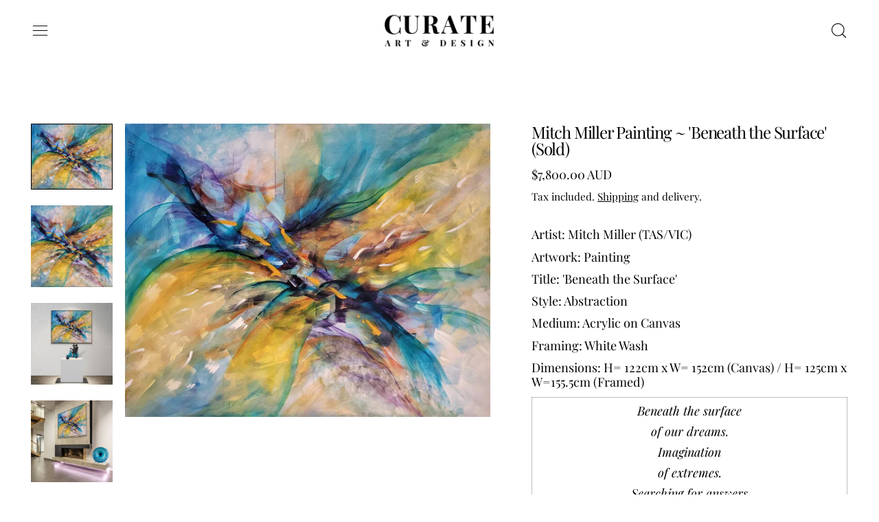

--- FILE ---
content_type: text/html; charset=utf-8
request_url: https://curateartdesign.com.au/products/mitch-miller-painting-beneath-the-surface
body_size: 27515
content:
<!doctype html>
<html class="no-js" lang="en">
  <head>
    <meta charset="utf-8">
    <meta http-equiv="X-UA-Compatible" content="IE=edge">
    <meta name="viewport" content="width=device-width,initial-scale=1">
    <meta name="theme-color" content="">
    <link rel="canonical" href="https://curateartdesign.com.au/products/mitch-miller-painting-beneath-the-surface"><link
        rel="icon"
        type="image/png"
        href="//curateartdesign.com.au/cdn/shop/files/Instagram_Profile_Curate.png?crop=center&height=32&v=1736039341&width=32"
      ><link rel="preconnect" href="https://fonts.shopifycdn.com" crossorigin><title>Australian Abstract Artist Mitch Miller Painting ~ &#39;Beneath the Surface&#39;</title>

    
      <meta name="description" content="Artist: Mitch Miller (TAS/VIC) Artwork: Painting Title: &#39;Beneath the Surface&#39; Style: Abstraction Medium: Acrylic on Canvas Framing: White Wash Dimensions: H= 122cm x W= 152cm (Canvas) / H= 125cm x W=155.5cm (Framed) Beneath the surface of our dreams. Imagination of extremes. Searching for answers in the night. Beneath ">
    

    <script>window.performance && window.performance.mark && window.performance.mark('shopify.content_for_header.start');</script><meta id="shopify-digital-wallet" name="shopify-digital-wallet" content="/55348199593/digital_wallets/dialog">
<link rel="alternate" type="application/json+oembed" href="https://curateartdesign.com.au/products/mitch-miller-painting-beneath-the-surface.oembed">
<script async="async" src="/checkouts/internal/preloads.js?locale=en-AU"></script>
<script id="shopify-features" type="application/json">{"accessToken":"39759f3ff718d11bee10ba86568c053a","betas":["rich-media-storefront-analytics"],"domain":"curateartdesign.com.au","predictiveSearch":true,"shopId":55348199593,"locale":"en"}</script>
<script>var Shopify = Shopify || {};
Shopify.shop = "curate-art-design.myshopify.com";
Shopify.locale = "en";
Shopify.currency = {"active":"AUD","rate":"1.0"};
Shopify.country = "AU";
Shopify.theme = {"name":"Cascade Version 5.0.1 Jan 2026","id":148983152809,"schema_name":"Cascade","schema_version":"5.0.1","theme_store_id":859,"role":"main"};
Shopify.theme.handle = "null";
Shopify.theme.style = {"id":null,"handle":null};
Shopify.cdnHost = "curateartdesign.com.au/cdn";
Shopify.routes = Shopify.routes || {};
Shopify.routes.root = "/";</script>
<script type="module">!function(o){(o.Shopify=o.Shopify||{}).modules=!0}(window);</script>
<script>!function(o){function n(){var o=[];function n(){o.push(Array.prototype.slice.apply(arguments))}return n.q=o,n}var t=o.Shopify=o.Shopify||{};t.loadFeatures=n(),t.autoloadFeatures=n()}(window);</script>
<script id="shop-js-analytics" type="application/json">{"pageType":"product"}</script>
<script defer="defer" async type="module" src="//curateartdesign.com.au/cdn/shopifycloud/shop-js/modules/v2/client.init-shop-cart-sync_BdyHc3Nr.en.esm.js"></script>
<script defer="defer" async type="module" src="//curateartdesign.com.au/cdn/shopifycloud/shop-js/modules/v2/chunk.common_Daul8nwZ.esm.js"></script>
<script type="module">
  await import("//curateartdesign.com.au/cdn/shopifycloud/shop-js/modules/v2/client.init-shop-cart-sync_BdyHc3Nr.en.esm.js");
await import("//curateartdesign.com.au/cdn/shopifycloud/shop-js/modules/v2/chunk.common_Daul8nwZ.esm.js");

  window.Shopify.SignInWithShop?.initShopCartSync?.({"fedCMEnabled":true,"windoidEnabled":true});

</script>
<script id="__st">var __st={"a":55348199593,"offset":39600,"reqid":"bc5f9543-4c20-4e53-898a-ec636c1c564e-1769031266","pageurl":"curateartdesign.com.au\/products\/mitch-miller-painting-beneath-the-surface","u":"267ced3df85d","p":"product","rtyp":"product","rid":7487857852585};</script>
<script>window.ShopifyPaypalV4VisibilityTracking = true;</script>
<script id="captcha-bootstrap">!function(){'use strict';const t='contact',e='account',n='new_comment',o=[[t,t],['blogs',n],['comments',n],[t,'customer']],c=[[e,'customer_login'],[e,'guest_login'],[e,'recover_customer_password'],[e,'create_customer']],r=t=>t.map((([t,e])=>`form[action*='/${t}']:not([data-nocaptcha='true']) input[name='form_type'][value='${e}']`)).join(','),a=t=>()=>t?[...document.querySelectorAll(t)].map((t=>t.form)):[];function s(){const t=[...o],e=r(t);return a(e)}const i='password',u='form_key',d=['recaptcha-v3-token','g-recaptcha-response','h-captcha-response',i],f=()=>{try{return window.sessionStorage}catch{return}},m='__shopify_v',_=t=>t.elements[u];function p(t,e,n=!1){try{const o=window.sessionStorage,c=JSON.parse(o.getItem(e)),{data:r}=function(t){const{data:e,action:n}=t;return t[m]||n?{data:e,action:n}:{data:t,action:n}}(c);for(const[e,n]of Object.entries(r))t.elements[e]&&(t.elements[e].value=n);n&&o.removeItem(e)}catch(o){console.error('form repopulation failed',{error:o})}}const l='form_type',E='cptcha';function T(t){t.dataset[E]=!0}const w=window,h=w.document,L='Shopify',v='ce_forms',y='captcha';let A=!1;((t,e)=>{const n=(g='f06e6c50-85a8-45c8-87d0-21a2b65856fe',I='https://cdn.shopify.com/shopifycloud/storefront-forms-hcaptcha/ce_storefront_forms_captcha_hcaptcha.v1.5.2.iife.js',D={infoText:'Protected by hCaptcha',privacyText:'Privacy',termsText:'Terms'},(t,e,n)=>{const o=w[L][v],c=o.bindForm;if(c)return c(t,g,e,D).then(n);var r;o.q.push([[t,g,e,D],n]),r=I,A||(h.body.append(Object.assign(h.createElement('script'),{id:'captcha-provider',async:!0,src:r})),A=!0)});var g,I,D;w[L]=w[L]||{},w[L][v]=w[L][v]||{},w[L][v].q=[],w[L][y]=w[L][y]||{},w[L][y].protect=function(t,e){n(t,void 0,e),T(t)},Object.freeze(w[L][y]),function(t,e,n,w,h,L){const[v,y,A,g]=function(t,e,n){const i=e?o:[],u=t?c:[],d=[...i,...u],f=r(d),m=r(i),_=r(d.filter((([t,e])=>n.includes(e))));return[a(f),a(m),a(_),s()]}(w,h,L),I=t=>{const e=t.target;return e instanceof HTMLFormElement?e:e&&e.form},D=t=>v().includes(t);t.addEventListener('submit',(t=>{const e=I(t);if(!e)return;const n=D(e)&&!e.dataset.hcaptchaBound&&!e.dataset.recaptchaBound,o=_(e),c=g().includes(e)&&(!o||!o.value);(n||c)&&t.preventDefault(),c&&!n&&(function(t){try{if(!f())return;!function(t){const e=f();if(!e)return;const n=_(t);if(!n)return;const o=n.value;o&&e.removeItem(o)}(t);const e=Array.from(Array(32),(()=>Math.random().toString(36)[2])).join('');!function(t,e){_(t)||t.append(Object.assign(document.createElement('input'),{type:'hidden',name:u})),t.elements[u].value=e}(t,e),function(t,e){const n=f();if(!n)return;const o=[...t.querySelectorAll(`input[type='${i}']`)].map((({name:t})=>t)),c=[...d,...o],r={};for(const[a,s]of new FormData(t).entries())c.includes(a)||(r[a]=s);n.setItem(e,JSON.stringify({[m]:1,action:t.action,data:r}))}(t,e)}catch(e){console.error('failed to persist form',e)}}(e),e.submit())}));const S=(t,e)=>{t&&!t.dataset[E]&&(n(t,e.some((e=>e===t))),T(t))};for(const o of['focusin','change'])t.addEventListener(o,(t=>{const e=I(t);D(e)&&S(e,y())}));const B=e.get('form_key'),M=e.get(l),P=B&&M;t.addEventListener('DOMContentLoaded',(()=>{const t=y();if(P)for(const e of t)e.elements[l].value===M&&p(e,B);[...new Set([...A(),...v().filter((t=>'true'===t.dataset.shopifyCaptcha))])].forEach((e=>S(e,t)))}))}(h,new URLSearchParams(w.location.search),n,t,e,['guest_login'])})(!0,!0)}();</script>
<script integrity="sha256-4kQ18oKyAcykRKYeNunJcIwy7WH5gtpwJnB7kiuLZ1E=" data-source-attribution="shopify.loadfeatures" defer="defer" src="//curateartdesign.com.au/cdn/shopifycloud/storefront/assets/storefront/load_feature-a0a9edcb.js" crossorigin="anonymous"></script>
<script data-source-attribution="shopify.dynamic_checkout.dynamic.init">var Shopify=Shopify||{};Shopify.PaymentButton=Shopify.PaymentButton||{isStorefrontPortableWallets:!0,init:function(){window.Shopify.PaymentButton.init=function(){};var t=document.createElement("script");t.src="https://curateartdesign.com.au/cdn/shopifycloud/portable-wallets/latest/portable-wallets.en.js",t.type="module",document.head.appendChild(t)}};
</script>
<script data-source-attribution="shopify.dynamic_checkout.buyer_consent">
  function portableWalletsHideBuyerConsent(e){var t=document.getElementById("shopify-buyer-consent"),n=document.getElementById("shopify-subscription-policy-button");t&&n&&(t.classList.add("hidden"),t.setAttribute("aria-hidden","true"),n.removeEventListener("click",e))}function portableWalletsShowBuyerConsent(e){var t=document.getElementById("shopify-buyer-consent"),n=document.getElementById("shopify-subscription-policy-button");t&&n&&(t.classList.remove("hidden"),t.removeAttribute("aria-hidden"),n.addEventListener("click",e))}window.Shopify?.PaymentButton&&(window.Shopify.PaymentButton.hideBuyerConsent=portableWalletsHideBuyerConsent,window.Shopify.PaymentButton.showBuyerConsent=portableWalletsShowBuyerConsent);
</script>
<script data-source-attribution="shopify.dynamic_checkout.cart.bootstrap">document.addEventListener("DOMContentLoaded",(function(){function t(){return document.querySelector("shopify-accelerated-checkout-cart, shopify-accelerated-checkout")}if(t())Shopify.PaymentButton.init();else{new MutationObserver((function(e,n){t()&&(Shopify.PaymentButton.init(),n.disconnect())})).observe(document.body,{childList:!0,subtree:!0})}}));
</script>

<script>window.performance && window.performance.mark && window.performance.mark('shopify.content_for_header.end');</script>

    

<meta property="og:site_name" content="Curate Art &amp; Design">
<meta property="og:url" content="https://curateartdesign.com.au/products/mitch-miller-painting-beneath-the-surface">
<meta property="og:title" content="Australian Abstract Artist Mitch Miller Painting ~ &#39;Beneath the Surface&#39;">
<meta property="og:type" content="product">
<meta property="og:description" content="Artist: Mitch Miller (TAS/VIC) Artwork: Painting Title: &#39;Beneath the Surface&#39; Style: Abstraction Medium: Acrylic on Canvas Framing: White Wash Dimensions: H= 122cm x W= 152cm (Canvas) / H= 125cm x W=155.5cm (Framed) Beneath the surface of our dreams. Imagination of extremes. Searching for answers in the night. Beneath "><meta property="og:image" content="http://curateartdesign.com.au/cdn/shop/products/Australian-Abstract-Artist-Mitch-Miller-Painting-Title-_Beneath-the-Surface_-at-Curate-Art-and-Design-Gallery-Sorrento-Melbourne.jpg?v=1705207124">
  <meta
    property="og:image:secure_url"
    content="https://curateartdesign.com.au/cdn/shop/products/Australian-Abstract-Artist-Mitch-Miller-Painting-Title-_Beneath-the-Surface_-at-Curate-Art-and-Design-Gallery-Sorrento-Melbourne.jpg?v=1705207124"
  >
  <meta property="og:image:width" content="1520">
  <meta property="og:image:height" content="1220"><meta
    property="og:price:amount"
    content="7,800.00"
  >
  <meta property="og:price:currency" content="AUD"><meta name="twitter:card" content="summary_large_image">
<meta name="twitter:title" content="Australian Abstract Artist Mitch Miller Painting ~ &#39;Beneath the Surface&#39;">
<meta name="twitter:description" content="Artist: Mitch Miller (TAS/VIC) Artwork: Painting Title: &#39;Beneath the Surface&#39; Style: Abstraction Medium: Acrylic on Canvas Framing: White Wash Dimensions: H= 122cm x W= 152cm (Canvas) / H= 125cm x W=155.5cm (Framed) Beneath the surface of our dreams. Imagination of extremes. Searching for answers in the night. Beneath ">
<script>
  window.THEMENAME = 'CASCADE';
  window.THEMEVERSION = '3.0.0';

  document.documentElement.className = document.documentElement.className.replace('no-js', 'js');

  function debounce(fn, wait) {
    let t;
    return (...args) => {
      clearTimeout(t);
      t = setTimeout(() => fn.apply(this, args), wait);
    };
  }

  window.theme = {
    strings: {
      loading: "Loading",
      itemCountOne: "{{ count }} item",
      itemCountOther: "{{ count }} items",
      addToCart: "Add to Cart",
      soldOut: " ",
      unavailable: "Unavailable",
      regularPrice: "Regular price",
      salePrice: "Sale price",
      sale: "On Sale",
      unitPrice: "Unit price",
      unitPriceSeparator: "per",
      cartEmpty: "Your cart is currently empty.",
      cartCookies: "Enable cookies to use the shopping cart",
      update: "Update Cart",
      quantity: "Quantity",
      discountedTotal: "Discounted total",
      regularTotal: "Regular total",
      priceColumn: "See Price column for discount details.",
      addedToCart: "Added to Cart!",
      cartError: "There was an error while updating your cart. Please try again.",
      cartAddError: "All {{ title }} are in your cart."
    },
    routes: {
      root_url: "\/",
      predictive_search_url: "\/search\/suggest",
      cart_url: "\/cart",
      cart_add_url: "\/cart\/add",
      cart_change_url: "\/cart\/change",
      cart_update_url: "\/cart\/update",
      cart_clear_url: "\/cart\/clear",
    },
    moneyFormat: "${{amount}}",
    moneyWithCurrencyFormat: "${{amount}} AUD",
    get defaultMoneyFormat() {
      
        return this.moneyWithCurrencyFormat;
      
    },
    cartItemCount: 0,
    settings: {
      cart_type: "drawer",
      open_drawer_on_add_to_cart: true,
      cascade_enable_parallax: true,
      cascade_fade_in_items: true,
      cascade_parallax_intensity: 72
    },
    info: {
      name: 'Cascade',
    }
  };
</script>


    <script src="//curateartdesign.com.au/cdn/shop/t/17/assets/utils.js?v=150214040061969533271767932867" defer></script>
    <script
      src="//curateartdesign.com.au/cdn/shop/t/17/assets/polyfills-inert.bundle.min.js?v=9775187524458939151767932861"
      type="module"
    ></script>
    <script
      src="//curateartdesign.com.au/cdn/shop/t/17/assets/global.bundle.min.js?v=10675201682439663871767932856"
      type="module"
    ></script>
    
    <script
      src="//curateartdesign.com.au/cdn/shop/t/17/assets/quantity-stepper.js?v=100736204299696274221767932862"
      type="module"
    ></script>
    
      <script src="//curateartdesign.com.au/cdn/shop/t/17/assets/cart-items.js?v=59488906489828225221767932851" type="module"></script>
      <script src="//curateartdesign.com.au/cdn/shop/t/17/assets/cart-footer.js?v=51520350266175750141767932851" type="module"></script>
      
        <script src="//curateartdesign.com.au/cdn/shop/t/17/assets/cart-note.js?v=175945663109345311611767932852" type="module"></script>
      
    
    

    <script src="//curateartdesign.com.au/cdn/shop/t/17/assets/nav-store.js?v=145849530953554045141767932859" type="module"></script>

    <link href="//curateartdesign.com.au/cdn/shop/t/17/assets/base.bundle.css?v=89062142167267873651767932851" rel="stylesheet" type="text/css" media="all" />
    <link href="//curateartdesign.com.au/cdn/shop/t/17/assets/global.css?v=11387893607344584861767932856" rel="stylesheet" type="text/css" media="all" />
    <link href="//curateartdesign.com.au/cdn/shop/t/17/assets/modules-rte.bundle.css?v=8921278464125265911767932858" rel="stylesheet" type="text/css" media="all" />
    

    

    <style>
  :root {
    font-size: 112.5%;

    --base-font-size-from-settings: 18;

    --space-1: 0.625rem; /* .py-3 */
    --space-2: 1.25rem; /* .py-5 */
    --space-3: 2.5rem; /* .py-10 */
    --space-4: 5rem; /* .py-20 */
    --space-5: 7rem; /* .py-28 */

    --font-size-ratio-xs: 0.8408965;
    --font-size-ratio-sm: 0.8908985;
    --font-size-ratio-base: 1;
    --font-size-ratio-md: 1.189207;
    --font-size-ratio-lg: 1.33484;
    --font-size-ratio-xl: 1.498307;
    --font-size-ratio-2xl: 1.781797;
    --font-size-ratio-3xl: 2.244924;
    --font-size-ratio-4xl: 2.519842;
    --font-size-ratio-5xl: 2.828428;
    --font-size-ratio-6xl: 3.563594;
    --font-size-ratio-7xl: 4;
    --font-size-ratio-8xl: 5.993228;
    --font-size-ratio-9xl: 7.550996;

    --font-size-xs: calc(var(--font-size-ratio-xs) * 1rem);
    --font-size-sm: calc(var(--font-size-ratio-sm) * 1rem);
    --font-size-base: calc(var(--font-size-ratio-base) * 1rem);
    --font-size-md: calc(var(--font-size-ratio-md) * 1rem);
    --font-size-lg: calc(var(--font-size-ratio-lg) * 1rem);
    --font-size-xl: calc(var(--font-size-ratio-xl) * 1rem);
    --font-size-2xl: calc(var(--font-size-ratio-2xl) * 1rem);
    --font-size-3xl: calc(var(--font-size-ratio-3xl) * 1rem);
    --font-size-4xl: calc(var(--font-size-ratio-4xl) * 1rem);
    --font-size-5xl: calc(var(--font-size-ratio-5xl) * 1rem);
    --font-size-6xl: calc(var(--font-size-ratio-6xl) * 1rem);
    --font-size-7xl: calc(var(--font-size-ratio-7xl) * 1rem);
    --font-size-8xl: calc(var(--font-size-ratio-8xl) * 1rem);
    --font-size-9xl: calc(var(--font-size-ratio-9xl) * 1rem);

    --type-scale-n-2: var(--font-size-xs);
    --type-scale-n-1: var(--font-size-sm);
    --type-scale-n0: var(--font-size-base);
    --type-scale-n1: var(--font-size-lg);
    --type-scale-n2: var(--font-size-xl);
    --type-scale-n3: var(--font-size-2xl);
    --type-scale-n4: var(--font-size-3xl);
    --type-scale-n5: var(--font-size-4xl);
    --type-scale-n6: var(--font-size-5xl);
    --type-scale-n7: var(--font-size-6xl);
    --type-scale-n8: var(--font-size-7xl);
    --type-scale-n9: var(--font-size-8xl);
    --type-scale-n10: var(--font-size-9xl);

    --base-line-height: 1.2;
    --body-text-uppercase: unset;
    --text-underline-thickness: auto;

    --font-size-theme-basic: var(--font-size-base);
    --line-height-theme-basic: var(--base-line-height);

    --font-size-heading: var(--font-size-3xl);
    --heading-letterspacing:  -0.05em;
    --heading-line-height: 1.0;

    --accent-text-transform: normal-case;

    --gutter: 30px;
    --grid-gutter: 60px;

    --spacing-section: var(--space-3);
    --max-site-width: 1820px;

    --cascade-spacing-1: clamp(13px, 2vw, 20px);
    --cascade-spacing-2: clamp(32px, 5vw, 50px);
    --cascade-spacing-3: clamp(77px, 12vw, 119px);
    --cascade-spacing-4: clamp(102px, 16vw, 158px);
    --cascade-spacing-5: clamp(154px, 24vw, 238px);
    --cascade-spacing-6: clamp(205px, 32vw, 317px);
    --cascade-spacing-7: clamp(256px, 40vw, 396px);
    --cascade-spacing-8: clamp(307px, 48vw, 476px);

    --section-carousel-padding: 2.5rem;

    --icon-thickness: 1.1;

    --timing-func-energetic: cubic-bezier(1,0,0.4,1);
    --timing-func-gentle: cubic-bezier(0.5,0,0.4,1);
    --timing-func-neutral: cubic-bezier(0.46,0.03,0.52,0.96);

    --button-border-radius: 0;
    --input-border-radius: 0;
    --swatches-border-radius: 0;
    --button-wrapper-padding: 0.25rem;

    --global-scrolling-items-speed-multiplier: 1;

    --add-to-cart-button-height: 44px;
    --checkout-button-height: 44px;
  }

  :root {
    text-decoration-thickness: 1px;
  }

  .text-dynamic-large {
    --min-font-size: calc(
      var(--font-size-ratio-xl) * 18
    );
    --max-font-size: calc(
      var(--font-size-ratio-5xl) * 18
    );
    --min-threshold: 640;
    --max-threshold: 1440;
    --min-font-size-in-px: calc(var(--min-font-size) * 1px);
    --max-font-size-in-px: calc(var(--max-font-size) * 1px);
    --min-threshold-in-px: calc(var(--min-threshold) * 1px);
    --dynamic-font-size: calc(
      var(--min-font-size-in-px) + (var(--max-font-size) - var(--min-font-size)) *
        (100vw - var(--min-threshold-in-px)) /
        (var(--max-threshold) - var(--min-threshold))
    );
    font-size: clamp(
      var(--min-font-size-in-px),
      var(--dynamic-font-size),
      var(--max-font-size-in-px)
    );
    line-height: var(--heading-line-height);
  }

  .text-dynamic-xlarge {
    --min-font-size: calc(
      var(--font-size-ratio-3xl) * 18
    );
    --max-font-size: calc(
      var(--font-size-ratio-7xl) * 18
    );
    --min-threshold: 640;
    --max-threshold: 1440;
    --min-font-size-in-px: calc(var(--min-font-size) * 1px);
    --max-font-size-in-px: calc(var(--max-font-size) * 1px);
    --min-threshold-in-px: calc(var(--min-threshold) * 1px);
    --dynamic-font-size: calc(
      var(--min-font-size-in-px) + (var(--max-font-size) - var(--min-font-size)) *
        (100vw - var(--min-threshold-in-px)) /
        (var(--max-threshold) - var(--min-threshold))
    );
    font-size: clamp(
      var(--min-font-size-in-px),
      var(--dynamic-font-size),
      var(--max-font-size-in-px)
    );
    line-height: var(--heading-line-height);
  }

  @media (min-width: 990px) {
    :root {
      --spacing-section: var(--space-4);
    }
  }

  @media (min-width: 1400px) {
    :root {
      --grid-gutter: 80px;

      --font-size-theme-basic: var(--font-size-base);
      /*--line-height-theme-basic: var(--base-line-height);*/

      --font-size-heading: var(--font-size-4xl);
    }
  }
</style>
<style data-shopify>
  @font-face {
  font-family: "Playfair Display";
  font-weight: 400;
  font-style: normal;
  font-display: swap;
  src: url("//curateartdesign.com.au/cdn/fonts/playfair_display/playfairdisplay_n4.9980f3e16959dc89137cc1369bfc3ae98af1deb9.woff2") format("woff2"),
       url("//curateartdesign.com.au/cdn/fonts/playfair_display/playfairdisplay_n4.c562b7c8e5637886a811d2a017f9e023166064ee.woff") format("woff");
}

  @font-face {
  font-family: "Playfair Display";
  font-weight: 400;
  font-style: normal;
  font-display: swap;
  src: url("//curateartdesign.com.au/cdn/fonts/playfair_display/playfairdisplay_n4.9980f3e16959dc89137cc1369bfc3ae98af1deb9.woff2") format("woff2"),
       url("//curateartdesign.com.au/cdn/fonts/playfair_display/playfairdisplay_n4.c562b7c8e5637886a811d2a017f9e023166064ee.woff") format("woff");
}


    @font-face {
  font-family: "Playfair Display";
  font-weight: 700;
  font-style: normal;
  font-display: swap;
  src: url("//curateartdesign.com.au/cdn/fonts/playfair_display/playfairdisplay_n7.592b3435e0fff3f50b26d410c73ae7ec893f6910.woff2") format("woff2"),
       url("//curateartdesign.com.au/cdn/fonts/playfair_display/playfairdisplay_n7.998b1417dec711058cce2abb61a0b8c59066498f.woff") format("woff");
}

  

  
    @font-face {
  font-family: "Playfair Display";
  font-weight: 400;
  font-style: italic;
  font-display: swap;
  src: url("//curateartdesign.com.au/cdn/fonts/playfair_display/playfairdisplay_i4.804ea8da9192aaed0368534aa085b3c1f3411619.woff2") format("woff2"),
       url("//curateartdesign.com.au/cdn/fonts/playfair_display/playfairdisplay_i4.5538cb7a825d13d8a2333cd8a94065a93a95c710.woff") format("woff");
}

  

  
    @font-face {
  font-family: "Playfair Display";
  font-weight: 700;
  font-style: italic;
  font-display: swap;
  src: url("//curateartdesign.com.au/cdn/fonts/playfair_display/playfairdisplay_i7.ba833b400bcd9c858b439c75a4a7c6eddc4c7de0.woff2") format("woff2"),
       url("//curateartdesign.com.au/cdn/fonts/playfair_display/playfairdisplay_i7.4872c65919810cd2f622f4ba52cd2e9e595f11d5.woff") format("woff");
}

  

  
    @font-face {
  font-family: "Playfair Display";
  font-weight: 700;
  font-style: normal;
  font-display: swap;
  src: url("//curateartdesign.com.au/cdn/fonts/playfair_display/playfairdisplay_n7.592b3435e0fff3f50b26d410c73ae7ec893f6910.woff2") format("woff2"),
       url("//curateartdesign.com.au/cdn/fonts/playfair_display/playfairdisplay_n7.998b1417dec711058cce2abb61a0b8c59066498f.woff") format("woff");
}

  

  :root {
    --main-font-stack: "Playfair Display", serif;
    --main-font-weight: 400;
    --main-font-style: normal;
    --heading-font-stack: "Playfair Display", serif;
    --heading-font-weight: 400;
    --heading-font-style: normal;
    --heading-text-transform: none;
  }

  /*
  Typography sizes
  */

  :root {
    --standard-heading-size: var(--type-scale-n1);
    --feature-heading-size: var(--type-scale-n4);
    --secondary-heading-size: var(--type-scale-n0);
  }

  @media (min-width: 990px) {
    :root {
      --standard-heading-size: var(--type-scale-n1);
      --feature-heading-size: var(--type-scale-n4);
      --secondary-heading-size: var(--type-scale-n0);
    }
  }

  .heading-standard {
    font-size: var(--standard-heading-size);
  }

  .heading-feature {
    font-size: var(--feature-heading-size);
  }

  .heading-secondary {
    font-size: var(--secondary-heading-size);
  }

  :root,
    
    [data-color-scheme="scheme1"] {
      --color-scheme-text: 0 0 0;
      --color-scheme-background: 255 255 255;
      --color-scheme-accent: 217 155 0;
      --color-scheme-accent-contrast:  255 255 255;
      --color-scheme-secondary: 8 8 8;
      --color-scheme-solid-button-background: var(--color-scheme-text);
      --color-scheme-solid-button-text: var(--color-scheme-background);
      --color-scheme-solid-button-background-hover: var(--color-scheme-accent);
      --color-scheme-solid-button-text-hover: var(--color-scheme-accent-contrast);
      --icon-svg-select: url("data:image/svg+xml,%3Csvg xmlns='http://www.w3.org/2000/svg' width='20' height='20' viewBox='0 0 20 20'%3E%3Cpath fill='%23000000' fill-rule='evenodd' d='M18.6678221,5 L20,6.33217793 L12.0069324,14.3252455 L12,14.319 L11.9930676,14.3252455 L4,6.33217793 L5.33217793,5 L12,11.668 L18.6678221,5 Z'/%3E%3C/svg%3E%0A");
      --icon-svg-arrow-right: url("data:image/svg+xml,%3Csvg xmlns='http://www.w3.org/2000/svg' viewBox='0 0 100 100' fill='none'%3E%3Cpath fill='%23000000' d='M76.81 47.425H12.586V52.425H76.81L53.504 75.731L56.885 79.111L86.072 49.925L56.885 20.739L53.505 24.119L76.81 47.425Z'/%3E%3C/svg%3E%0A");
    }

    /* unique values for each scheme */
    :root {
      --color-scheme-scheme1-text: 0 0 0;
      --color-scheme-scheme1-background: 255 255 255;
      --color-scheme-scheme1-accent: 217 155 0;
      --color-scheme-scheme1-accent-contrast:  255 255 255;
      --color-scheme-scheme1-secondary: 8 8 8;
      --color-scheme-scheme1-solid-button-background: var(--color-scheme-text);
      --color-scheme-scheme1-solid-button-text: var(--color-scheme-background);
      --color-scheme-scheme1-solid-button-background-hover: var(--color-scheme-accent);
      --color-scheme-scheme1-solid-button-text-hover: var(--color-scheme-accent-contrast);
      --color-scheme-scheme1-icon-svg-select: url("data:image/svg+xml,%3Csvg xmlns='http://www.w3.org/2000/svg' width='20' height='20' viewBox='0 0 20 20'%3E%3Cpath fill='%23000000' fill-rule='evenodd' d='M18.6678221,5 L20,6.33217793 L12.0069324,14.3252455 L12,14.319 L11.9930676,14.3252455 L4,6.33217793 L5.33217793,5 L12,11.668 L18.6678221,5 Z'/%3E%3C/svg%3E%0A");
      --color-scheme-scheme1-icon-svg-arrow-right: url("data:image/svg+xml,%3Csvg xmlns='http://www.w3.org/2000/svg' viewBox='0 0 100 100' fill='none'%3E%3Cpath fill='%23000000' d='M76.81 47.425H12.586V52.425H76.81L53.504 75.731L56.885 79.111L86.072 49.925L56.885 20.739L53.505 24.119L76.81 47.425Z'/%3E%3C/svg%3E%0A");
    }

  
    [data-color-scheme="scheme2"] {
      --color-scheme-text: 0 0 0;
      --color-scheme-background: 248 247 245;
      --color-scheme-accent: 217 155 0;
      --color-scheme-accent-contrast:  255 255 255;
      --color-scheme-secondary: 255 250 242;
      --color-scheme-solid-button-background: var(--color-scheme-text);
      --color-scheme-solid-button-text: var(--color-scheme-background);
      --color-scheme-solid-button-background-hover: var(--color-scheme-accent);
      --color-scheme-solid-button-text-hover: var(--color-scheme-accent-contrast);
      --icon-svg-select: url("data:image/svg+xml,%3Csvg xmlns='http://www.w3.org/2000/svg' width='20' height='20' viewBox='0 0 20 20'%3E%3Cpath fill='%23000000' fill-rule='evenodd' d='M18.6678221,5 L20,6.33217793 L12.0069324,14.3252455 L12,14.319 L11.9930676,14.3252455 L4,6.33217793 L5.33217793,5 L12,11.668 L18.6678221,5 Z'/%3E%3C/svg%3E%0A");
      --icon-svg-arrow-right: url("data:image/svg+xml,%3Csvg xmlns='http://www.w3.org/2000/svg' viewBox='0 0 100 100' fill='none'%3E%3Cpath fill='%23000000' d='M76.81 47.425H12.586V52.425H76.81L53.504 75.731L56.885 79.111L86.072 49.925L56.885 20.739L53.505 24.119L76.81 47.425Z'/%3E%3C/svg%3E%0A");
    }

    /* unique values for each scheme */
    :root {
      --color-scheme-scheme2-text: 0 0 0;
      --color-scheme-scheme2-background: 248 247 245;
      --color-scheme-scheme2-accent: 217 155 0;
      --color-scheme-scheme2-accent-contrast:  255 255 255;
      --color-scheme-scheme2-secondary: 255 250 242;
      --color-scheme-scheme2-solid-button-background: var(--color-scheme-text);
      --color-scheme-scheme2-solid-button-text: var(--color-scheme-background);
      --color-scheme-scheme2-solid-button-background-hover: var(--color-scheme-accent);
      --color-scheme-scheme2-solid-button-text-hover: var(--color-scheme-accent-contrast);
      --color-scheme-scheme2-icon-svg-select: url("data:image/svg+xml,%3Csvg xmlns='http://www.w3.org/2000/svg' width='20' height='20' viewBox='0 0 20 20'%3E%3Cpath fill='%23000000' fill-rule='evenodd' d='M18.6678221,5 L20,6.33217793 L12.0069324,14.3252455 L12,14.319 L11.9930676,14.3252455 L4,6.33217793 L5.33217793,5 L12,11.668 L18.6678221,5 Z'/%3E%3C/svg%3E%0A");
      --color-scheme-scheme2-icon-svg-arrow-right: url("data:image/svg+xml,%3Csvg xmlns='http://www.w3.org/2000/svg' viewBox='0 0 100 100' fill='none'%3E%3Cpath fill='%23000000' d='M76.81 47.425H12.586V52.425H76.81L53.504 75.731L56.885 79.111L86.072 49.925L56.885 20.739L53.505 24.119L76.81 47.425Z'/%3E%3C/svg%3E%0A");
    }

  
    [data-color-scheme="scheme3"] {
      --color-scheme-text: 248 247 245;
      --color-scheme-background: 217 155 0;
      --color-scheme-accent: 248 247 245;
      --color-scheme-accent-contrast:  255 255 255;
      --color-scheme-secondary: 252 252 252;
      --color-scheme-solid-button-background: var(--color-scheme-text);
      --color-scheme-solid-button-text: var(--color-scheme-background);
      --color-scheme-solid-button-background-hover: var(--color-scheme-accent);
      --color-scheme-solid-button-text-hover: var(--color-scheme-accent-contrast);
      --icon-svg-select: url("data:image/svg+xml,%3Csvg xmlns='http://www.w3.org/2000/svg' width='20' height='20' viewBox='0 0 20 20'%3E%3Cpath fill='%23f8f7f5' fill-rule='evenodd' d='M18.6678221,5 L20,6.33217793 L12.0069324,14.3252455 L12,14.319 L11.9930676,14.3252455 L4,6.33217793 L5.33217793,5 L12,11.668 L18.6678221,5 Z'/%3E%3C/svg%3E%0A");
      --icon-svg-arrow-right: url("data:image/svg+xml,%3Csvg xmlns='http://www.w3.org/2000/svg' viewBox='0 0 100 100' fill='none'%3E%3Cpath fill='%23f8f7f5' d='M76.81 47.425H12.586V52.425H76.81L53.504 75.731L56.885 79.111L86.072 49.925L56.885 20.739L53.505 24.119L76.81 47.425Z'/%3E%3C/svg%3E%0A");
    }

    /* unique values for each scheme */
    :root {
      --color-scheme-scheme3-text: 248 247 245;
      --color-scheme-scheme3-background: 217 155 0;
      --color-scheme-scheme3-accent: 248 247 245;
      --color-scheme-scheme3-accent-contrast:  255 255 255;
      --color-scheme-scheme3-secondary: 252 252 252;
      --color-scheme-scheme3-solid-button-background: var(--color-scheme-text);
      --color-scheme-scheme3-solid-button-text: var(--color-scheme-background);
      --color-scheme-scheme3-solid-button-background-hover: var(--color-scheme-accent);
      --color-scheme-scheme3-solid-button-text-hover: var(--color-scheme-accent-contrast);
      --color-scheme-scheme3-icon-svg-select: url("data:image/svg+xml,%3Csvg xmlns='http://www.w3.org/2000/svg' width='20' height='20' viewBox='0 0 20 20'%3E%3Cpath fill='%23f8f7f5' fill-rule='evenodd' d='M18.6678221,5 L20,6.33217793 L12.0069324,14.3252455 L12,14.319 L11.9930676,14.3252455 L4,6.33217793 L5.33217793,5 L12,11.668 L18.6678221,5 Z'/%3E%3C/svg%3E%0A");
      --color-scheme-scheme3-icon-svg-arrow-right: url("data:image/svg+xml,%3Csvg xmlns='http://www.w3.org/2000/svg' viewBox='0 0 100 100' fill='none'%3E%3Cpath fill='%23f8f7f5' d='M76.81 47.425H12.586V52.425H76.81L53.504 75.731L56.885 79.111L86.072 49.925L56.885 20.739L53.505 24.119L76.81 47.425Z'/%3E%3C/svg%3E%0A");
    }

  
    [data-color-scheme="scheme4"] {
      --color-scheme-text: 255 255 255;
      --color-scheme-background: 0 0 0;
      --color-scheme-accent: 255 255 255;
      --color-scheme-accent-contrast:  0 0 0;
      --color-scheme-secondary: 255 255 255;
      --color-scheme-solid-button-background: var(--color-scheme-text);
      --color-scheme-solid-button-text: var(--color-scheme-background);
      --color-scheme-solid-button-background-hover: var(--color-scheme-accent);
      --color-scheme-solid-button-text-hover: var(--color-scheme-accent-contrast);
      --icon-svg-select: url("data:image/svg+xml,%3Csvg xmlns='http://www.w3.org/2000/svg' width='20' height='20' viewBox='0 0 20 20'%3E%3Cpath fill='%23ffffff' fill-rule='evenodd' d='M18.6678221,5 L20,6.33217793 L12.0069324,14.3252455 L12,14.319 L11.9930676,14.3252455 L4,6.33217793 L5.33217793,5 L12,11.668 L18.6678221,5 Z'/%3E%3C/svg%3E%0A");
      --icon-svg-arrow-right: url("data:image/svg+xml,%3Csvg xmlns='http://www.w3.org/2000/svg' viewBox='0 0 100 100' fill='none'%3E%3Cpath fill='%23ffffff' d='M76.81 47.425H12.586V52.425H76.81L53.504 75.731L56.885 79.111L86.072 49.925L56.885 20.739L53.505 24.119L76.81 47.425Z'/%3E%3C/svg%3E%0A");
    }

    /* unique values for each scheme */
    :root {
      --color-scheme-scheme4-text: 255 255 255;
      --color-scheme-scheme4-background: 0 0 0;
      --color-scheme-scheme4-accent: 255 255 255;
      --color-scheme-scheme4-accent-contrast:  0 0 0;
      --color-scheme-scheme4-secondary: 255 255 255;
      --color-scheme-scheme4-solid-button-background: var(--color-scheme-text);
      --color-scheme-scheme4-solid-button-text: var(--color-scheme-background);
      --color-scheme-scheme4-solid-button-background-hover: var(--color-scheme-accent);
      --color-scheme-scheme4-solid-button-text-hover: var(--color-scheme-accent-contrast);
      --color-scheme-scheme4-icon-svg-select: url("data:image/svg+xml,%3Csvg xmlns='http://www.w3.org/2000/svg' width='20' height='20' viewBox='0 0 20 20'%3E%3Cpath fill='%23ffffff' fill-rule='evenodd' d='M18.6678221,5 L20,6.33217793 L12.0069324,14.3252455 L12,14.319 L11.9930676,14.3252455 L4,6.33217793 L5.33217793,5 L12,11.668 L18.6678221,5 Z'/%3E%3C/svg%3E%0A");
      --color-scheme-scheme4-icon-svg-arrow-right: url("data:image/svg+xml,%3Csvg xmlns='http://www.w3.org/2000/svg' viewBox='0 0 100 100' fill='none'%3E%3Cpath fill='%23ffffff' d='M76.81 47.425H12.586V52.425H76.81L53.504 75.731L56.885 79.111L86.072 49.925L56.885 20.739L53.505 24.119L76.81 47.425Z'/%3E%3C/svg%3E%0A");
    }

  
    [data-color-scheme="scheme5"] {
      --color-scheme-text: 0 0 0;
      --color-scheme-background: 255 255 255;
      --color-scheme-accent: 0 0 0;
      --color-scheme-accent-contrast:  255 255 255;
      --color-scheme-secondary: 0 0 0;
      --color-scheme-solid-button-background: var(--color-scheme-text);
      --color-scheme-solid-button-text: var(--color-scheme-background);
      --color-scheme-solid-button-background-hover: var(--color-scheme-accent);
      --color-scheme-solid-button-text-hover: var(--color-scheme-accent-contrast);
      --icon-svg-select: url("data:image/svg+xml,%3Csvg xmlns='http://www.w3.org/2000/svg' width='20' height='20' viewBox='0 0 20 20'%3E%3Cpath fill='%23000000' fill-rule='evenodd' d='M18.6678221,5 L20,6.33217793 L12.0069324,14.3252455 L12,14.319 L11.9930676,14.3252455 L4,6.33217793 L5.33217793,5 L12,11.668 L18.6678221,5 Z'/%3E%3C/svg%3E%0A");
      --icon-svg-arrow-right: url("data:image/svg+xml,%3Csvg xmlns='http://www.w3.org/2000/svg' viewBox='0 0 100 100' fill='none'%3E%3Cpath fill='%23000000' d='M76.81 47.425H12.586V52.425H76.81L53.504 75.731L56.885 79.111L86.072 49.925L56.885 20.739L53.505 24.119L76.81 47.425Z'/%3E%3C/svg%3E%0A");
    }

    /* unique values for each scheme */
    :root {
      --color-scheme-scheme5-text: 0 0 0;
      --color-scheme-scheme5-background: 255 255 255;
      --color-scheme-scheme5-accent: 0 0 0;
      --color-scheme-scheme5-accent-contrast:  255 255 255;
      --color-scheme-scheme5-secondary: 0 0 0;
      --color-scheme-scheme5-solid-button-background: var(--color-scheme-text);
      --color-scheme-scheme5-solid-button-text: var(--color-scheme-background);
      --color-scheme-scheme5-solid-button-background-hover: var(--color-scheme-accent);
      --color-scheme-scheme5-solid-button-text-hover: var(--color-scheme-accent-contrast);
      --color-scheme-scheme5-icon-svg-select: url("data:image/svg+xml,%3Csvg xmlns='http://www.w3.org/2000/svg' width='20' height='20' viewBox='0 0 20 20'%3E%3Cpath fill='%23000000' fill-rule='evenodd' d='M18.6678221,5 L20,6.33217793 L12.0069324,14.3252455 L12,14.319 L11.9930676,14.3252455 L4,6.33217793 L5.33217793,5 L12,11.668 L18.6678221,5 Z'/%3E%3C/svg%3E%0A");
      --color-scheme-scheme5-icon-svg-arrow-right: url("data:image/svg+xml,%3Csvg xmlns='http://www.w3.org/2000/svg' viewBox='0 0 100 100' fill='none'%3E%3Cpath fill='%23000000' d='M76.81 47.425H12.586V52.425H76.81L53.504 75.731L56.885 79.111L86.072 49.925L56.885 20.739L53.505 24.119L76.81 47.425Z'/%3E%3C/svg%3E%0A");
    }

  

  
</style>
<style>
  body {
    background-color: rgb(var(--color-scheme-background));
    color: rgb(var(--color-scheme-text));
    font-family: var(--main-font-stack);
    font-weight: var(--main-font-weight);
    font-style: var(--main-font-style);
    text-transform: var(--body-text-uppercase);
    text-decoration-thickness: var(--underline-thickness);
    -webkit-font-smoothing: antialiased;
    -moz-osx-font-smoothing: grayscale;
    -webkit-text-size-adjust: 100%;
  }

  :root {
    --color-scheme-error: 245, 0, 0;
    --color-scheme-success: 0, 215, 0;
  }

  @media (prefers-color-scheme: light) {
    :root {
      --color-os-background: 255, 255, 255;
    }
  }

  @media (prefers-color-scheme: dark) {
    :root {
      --color-os-background: 0, 0, 0;
    }
  }

  [data-color-scheme] {
    --color-scheme-button-text-hover: var(--color-scheme-accent);
    --color-scheme-button-background-hover: var(--color-scheme-background);
  }

  @keyframes scrolling-items {
    0% {
      transform: translate3d(0, 0, 0);
    }

    100% {
      transform: translate3d(-50%, 0, 0);
    }
  }
</style>


  <style>
    @media (prefers-reduced-motion: no-preference) {
      :root:root
        section[data-color-scheme]:not(.disable-section-color-transition),
      :root:root
        [data-sticky-header][data-color-scheme]:not(
          .disable-section-color-transition
        ) {
        --color-scheme-text: var(--color-scheme-text-override);
        --color-scheme-background: var(--color-scheme-background-override);
        --color-scheme-accent: var(--color-scheme-accent-override);
        --color-scheme-accent-contrast: var(
          --color-scheme-accent-contrast-override
        );
        --color-scheme-secondary: var(--color-scheme-secondary-override);
        --color-scheme-solid-button-background: var(
          --color-scheme-solid-button-background-override
        );
        --color-scheme-solid-button-text: var(
          --color-scheme-solid-button-text-override
        );
        --color-scheme-solid-button-background-hover: var(
          --color-scheme-solid-button-background-hover-override
        );
        --color-scheme-solid-button-text-hover: var(
          --color-scheme-solid-button-text-hover-override
        );
        --icon-svg-select: var(--icon-svg-select-override);
        --icon-svg-arrow-right: var(--icon-svg-arrow-right-override);
      }
  </style>
  <script src="//curateartdesign.com.au/cdn/shop/t/17/assets/section-color-transitions.js?v=105006258225850762621767932863" defer></script>


<style id="generated-critical-css">
.break-word{overflow-wrap:anywhere;word-break:normal}[data-shopify-xr-hidden]{visibility:hidden}@media (min-width:768px){[data-shopify-xr-hidden]{display:none}}.dynamic-payment-buttons .shopify-payment-button__button--hidden{display:none}.contents{display:contents}.max-w-site{max-width:var(--max-site-width)}.py-section{padding-bottom:var(--spacing-section);padding-top:var(--spacing-section)}
</style>
<style id="manual-critical-css">
  [x-cloak] {
    display: none;
  }

  html.no-js [x-cloak].no-js-undo-cloak {
    display: initial;
  }

  body {
    display: flex;
    flex-direction: column;
    min-height: 100vh;
  }
</style>



  <link
    rel="preload"
    as="font"
    href="//curateartdesign.com.au/cdn/fonts/playfair_display/playfairdisplay_n4.9980f3e16959dc89137cc1369bfc3ae98af1deb9.woff2"
    type="font/woff2"
    crossorigin
  >


  <link
    rel="preload"
    as="font"
    href="//curateartdesign.com.au/cdn/fonts/playfair_display/playfairdisplay_n4.9980f3e16959dc89137cc1369bfc3ae98af1deb9.woff2"
    type="font/woff2"
    crossorigin
  >





<link href="//curateartdesign.com.au/cdn/shop/t/17/assets/loading.css?v=166302454930234462721767932857" rel="stylesheet" type="text/css" media="all" />


    <script>
      function onYouTubeIframeAPIReady() {
        document.body.dispatchEvent(new CustomEvent('youtubeiframeapiready'));
      }
    </script>
    <script src="//curateartdesign.com.au/cdn/shop/t/17/assets/enhancements.js?v=8462040063973724571767932854" defer></script>
  <!-- BEGIN app block: shopify://apps/bm-country-blocker-ip-blocker/blocks/boostmark-blocker/bf9db4b9-be4b-45e1-8127-bbcc07d93e7e -->

  <script src="https://cdn.shopify.com/extensions/019b300f-1323-7b7a-bda2-a589132c3189/boostymark-regionblock-71/assets/blocker.js?v=4&shop=curate-art-design.myshopify.com" async></script>
  <script src="https://cdn.shopify.com/extensions/019b300f-1323-7b7a-bda2-a589132c3189/boostymark-regionblock-71/assets/jk4ukh.js?c=6&shop=curate-art-design.myshopify.com" async></script>

  

  

  
    <script async>
      !function(){var t;new MutationObserver(function(t,e){if(document.body&&(e.disconnect(),!window.bmExtension)){let i=document.createElement('div');i.id='bm-preload-mask',i.style.cssText='position: fixed !important; top: 0 !important; left: 0 !important; width: 100% !important; height: 100% !important; background-color: white !important; z-index: 2147483647 !important; display: block !important;',document.body.appendChild(i),setTimeout(function(){i.parentNode&&i.parentNode.removeChild(i);},1e4);}}).observe(document.documentElement,{childList:!0,subtree:!0});}();
    </script>
  

  

  












  

  <script async>
    !function e(){let t=document.cookie.split(";"),n=!1;for(let o=0;o<t.length;o++){let s=t[o].trim();if(s.startsWith("_idy_admin=")){n="true"===s.split("=")[1];break}}if(!n){if(document.body){let a={m_rc:"yes",m_ts:"yes",m_dd:"yes",pr_t:"yes",k_all:"yes",k_copy:"yes",k_paste:"yes",k_print:"yes",k_save:"yes",K_f12:""};try{if("yes"==a.m_rc&&(document.body.oncontextmenu=function(){return!1}),"yes"==a.m_ts){let r=document.createElement("style");r.textContent=`body {
            -webkit-touch-callout: none;
            -webkit-user-select: none;
            -khtml-user-select: none;
            -moz-user-select: none;
            -ms-user-select: none;
            user-select: none;
          }`,document.head.appendChild(r)}if("yes"==a.m_dd&&(document.body.ondragstart=function(){return!1},document.body.ondrop=function(){return!1}),"yes"==a.pr_t){let p=document.createElement("style");p.media="print",p.textContent="* { display: none; }",document.head.appendChild(p)}("yes"==a.k_all||"yes"==a.k_copy||"yes"==a.k_paste||"yes"==a.k_print||"yes"==a.k_save||"yes"==a.K_f12)&&(document.body.onkeydown=function(e){if("yes"==a.k_all&&"a"==e.key.toLowerCase()&&(e.ctrlKey||e.metaKey)||"yes"==a.k_copy&&"c"==e.key.toLowerCase()&&(e.ctrlKey||e.metaKey)||"yes"==a.k_paste&&"v"==e.key.toLowerCase()&&(e.ctrlKey||e.metaKey)||"yes"==a.k_print&&"p"==e.key.toLowerCase()&&(e.ctrlKey||e.metaKey)||"yes"==a.k_save&&"s"==e.key.toLowerCase()&&(e.ctrlKey||e.metaKey)||"yes"==a.K_f12&&"f12"==e.key.toLowerCase())return!1})}catch(c){}}else setTimeout(e,200)}}();  
  </script>



<!-- END app block --><link href="https://monorail-edge.shopifysvc.com" rel="dns-prefetch">
<script>(function(){if ("sendBeacon" in navigator && "performance" in window) {try {var session_token_from_headers = performance.getEntriesByType('navigation')[0].serverTiming.find(x => x.name == '_s').description;} catch {var session_token_from_headers = undefined;}var session_cookie_matches = document.cookie.match(/_shopify_s=([^;]*)/);var session_token_from_cookie = session_cookie_matches && session_cookie_matches.length === 2 ? session_cookie_matches[1] : "";var session_token = session_token_from_headers || session_token_from_cookie || "";function handle_abandonment_event(e) {var entries = performance.getEntries().filter(function(entry) {return /monorail-edge.shopifysvc.com/.test(entry.name);});if (!window.abandonment_tracked && entries.length === 0) {window.abandonment_tracked = true;var currentMs = Date.now();var navigation_start = performance.timing.navigationStart;var payload = {shop_id: 55348199593,url: window.location.href,navigation_start,duration: currentMs - navigation_start,session_token,page_type: "product"};window.navigator.sendBeacon("https://monorail-edge.shopifysvc.com/v1/produce", JSON.stringify({schema_id: "online_store_buyer_site_abandonment/1.1",payload: payload,metadata: {event_created_at_ms: currentMs,event_sent_at_ms: currentMs}}));}}window.addEventListener('pagehide', handle_abandonment_event);}}());</script>
<script id="web-pixels-manager-setup">(function e(e,d,r,n,o){if(void 0===o&&(o={}),!Boolean(null===(a=null===(i=window.Shopify)||void 0===i?void 0:i.analytics)||void 0===a?void 0:a.replayQueue)){var i,a;window.Shopify=window.Shopify||{};var t=window.Shopify;t.analytics=t.analytics||{};var s=t.analytics;s.replayQueue=[],s.publish=function(e,d,r){return s.replayQueue.push([e,d,r]),!0};try{self.performance.mark("wpm:start")}catch(e){}var l=function(){var e={modern:/Edge?\/(1{2}[4-9]|1[2-9]\d|[2-9]\d{2}|\d{4,})\.\d+(\.\d+|)|Firefox\/(1{2}[4-9]|1[2-9]\d|[2-9]\d{2}|\d{4,})\.\d+(\.\d+|)|Chrom(ium|e)\/(9{2}|\d{3,})\.\d+(\.\d+|)|(Maci|X1{2}).+ Version\/(15\.\d+|(1[6-9]|[2-9]\d|\d{3,})\.\d+)([,.]\d+|)( \(\w+\)|)( Mobile\/\w+|) Safari\/|Chrome.+OPR\/(9{2}|\d{3,})\.\d+\.\d+|(CPU[ +]OS|iPhone[ +]OS|CPU[ +]iPhone|CPU IPhone OS|CPU iPad OS)[ +]+(15[._]\d+|(1[6-9]|[2-9]\d|\d{3,})[._]\d+)([._]\d+|)|Android:?[ /-](13[3-9]|1[4-9]\d|[2-9]\d{2}|\d{4,})(\.\d+|)(\.\d+|)|Android.+Firefox\/(13[5-9]|1[4-9]\d|[2-9]\d{2}|\d{4,})\.\d+(\.\d+|)|Android.+Chrom(ium|e)\/(13[3-9]|1[4-9]\d|[2-9]\d{2}|\d{4,})\.\d+(\.\d+|)|SamsungBrowser\/([2-9]\d|\d{3,})\.\d+/,legacy:/Edge?\/(1[6-9]|[2-9]\d|\d{3,})\.\d+(\.\d+|)|Firefox\/(5[4-9]|[6-9]\d|\d{3,})\.\d+(\.\d+|)|Chrom(ium|e)\/(5[1-9]|[6-9]\d|\d{3,})\.\d+(\.\d+|)([\d.]+$|.*Safari\/(?![\d.]+ Edge\/[\d.]+$))|(Maci|X1{2}).+ Version\/(10\.\d+|(1[1-9]|[2-9]\d|\d{3,})\.\d+)([,.]\d+|)( \(\w+\)|)( Mobile\/\w+|) Safari\/|Chrome.+OPR\/(3[89]|[4-9]\d|\d{3,})\.\d+\.\d+|(CPU[ +]OS|iPhone[ +]OS|CPU[ +]iPhone|CPU IPhone OS|CPU iPad OS)[ +]+(10[._]\d+|(1[1-9]|[2-9]\d|\d{3,})[._]\d+)([._]\d+|)|Android:?[ /-](13[3-9]|1[4-9]\d|[2-9]\d{2}|\d{4,})(\.\d+|)(\.\d+|)|Mobile Safari.+OPR\/([89]\d|\d{3,})\.\d+\.\d+|Android.+Firefox\/(13[5-9]|1[4-9]\d|[2-9]\d{2}|\d{4,})\.\d+(\.\d+|)|Android.+Chrom(ium|e)\/(13[3-9]|1[4-9]\d|[2-9]\d{2}|\d{4,})\.\d+(\.\d+|)|Android.+(UC? ?Browser|UCWEB|U3)[ /]?(15\.([5-9]|\d{2,})|(1[6-9]|[2-9]\d|\d{3,})\.\d+)\.\d+|SamsungBrowser\/(5\.\d+|([6-9]|\d{2,})\.\d+)|Android.+MQ{2}Browser\/(14(\.(9|\d{2,})|)|(1[5-9]|[2-9]\d|\d{3,})(\.\d+|))(\.\d+|)|K[Aa][Ii]OS\/(3\.\d+|([4-9]|\d{2,})\.\d+)(\.\d+|)/},d=e.modern,r=e.legacy,n=navigator.userAgent;return n.match(d)?"modern":n.match(r)?"legacy":"unknown"}(),u="modern"===l?"modern":"legacy",c=(null!=n?n:{modern:"",legacy:""})[u],f=function(e){return[e.baseUrl,"/wpm","/b",e.hashVersion,"modern"===e.buildTarget?"m":"l",".js"].join("")}({baseUrl:d,hashVersion:r,buildTarget:u}),m=function(e){var d=e.version,r=e.bundleTarget,n=e.surface,o=e.pageUrl,i=e.monorailEndpoint;return{emit:function(e){var a=e.status,t=e.errorMsg,s=(new Date).getTime(),l=JSON.stringify({metadata:{event_sent_at_ms:s},events:[{schema_id:"web_pixels_manager_load/3.1",payload:{version:d,bundle_target:r,page_url:o,status:a,surface:n,error_msg:t},metadata:{event_created_at_ms:s}}]});if(!i)return console&&console.warn&&console.warn("[Web Pixels Manager] No Monorail endpoint provided, skipping logging."),!1;try{return self.navigator.sendBeacon.bind(self.navigator)(i,l)}catch(e){}var u=new XMLHttpRequest;try{return u.open("POST",i,!0),u.setRequestHeader("Content-Type","text/plain"),u.send(l),!0}catch(e){return console&&console.warn&&console.warn("[Web Pixels Manager] Got an unhandled error while logging to Monorail."),!1}}}}({version:r,bundleTarget:l,surface:e.surface,pageUrl:self.location.href,monorailEndpoint:e.monorailEndpoint});try{o.browserTarget=l,function(e){var d=e.src,r=e.async,n=void 0===r||r,o=e.onload,i=e.onerror,a=e.sri,t=e.scriptDataAttributes,s=void 0===t?{}:t,l=document.createElement("script"),u=document.querySelector("head"),c=document.querySelector("body");if(l.async=n,l.src=d,a&&(l.integrity=a,l.crossOrigin="anonymous"),s)for(var f in s)if(Object.prototype.hasOwnProperty.call(s,f))try{l.dataset[f]=s[f]}catch(e){}if(o&&l.addEventListener("load",o),i&&l.addEventListener("error",i),u)u.appendChild(l);else{if(!c)throw new Error("Did not find a head or body element to append the script");c.appendChild(l)}}({src:f,async:!0,onload:function(){if(!function(){var e,d;return Boolean(null===(d=null===(e=window.Shopify)||void 0===e?void 0:e.analytics)||void 0===d?void 0:d.initialized)}()){var d=window.webPixelsManager.init(e)||void 0;if(d){var r=window.Shopify.analytics;r.replayQueue.forEach((function(e){var r=e[0],n=e[1],o=e[2];d.publishCustomEvent(r,n,o)})),r.replayQueue=[],r.publish=d.publishCustomEvent,r.visitor=d.visitor,r.initialized=!0}}},onerror:function(){return m.emit({status:"failed",errorMsg:"".concat(f," has failed to load")})},sri:function(e){var d=/^sha384-[A-Za-z0-9+/=]+$/;return"string"==typeof e&&d.test(e)}(c)?c:"",scriptDataAttributes:o}),m.emit({status:"loading"})}catch(e){m.emit({status:"failed",errorMsg:(null==e?void 0:e.message)||"Unknown error"})}}})({shopId: 55348199593,storefrontBaseUrl: "https://curateartdesign.com.au",extensionsBaseUrl: "https://extensions.shopifycdn.com/cdn/shopifycloud/web-pixels-manager",monorailEndpoint: "https://monorail-edge.shopifysvc.com/unstable/produce_batch",surface: "storefront-renderer",enabledBetaFlags: ["2dca8a86"],webPixelsConfigList: [{"id":"shopify-app-pixel","configuration":"{}","eventPayloadVersion":"v1","runtimeContext":"STRICT","scriptVersion":"0450","apiClientId":"shopify-pixel","type":"APP","privacyPurposes":["ANALYTICS","MARKETING"]},{"id":"shopify-custom-pixel","eventPayloadVersion":"v1","runtimeContext":"LAX","scriptVersion":"0450","apiClientId":"shopify-pixel","type":"CUSTOM","privacyPurposes":["ANALYTICS","MARKETING"]}],isMerchantRequest: false,initData: {"shop":{"name":"Curate Art \u0026 Design","paymentSettings":{"currencyCode":"AUD"},"myshopifyDomain":"curate-art-design.myshopify.com","countryCode":"AU","storefrontUrl":"https:\/\/curateartdesign.com.au"},"customer":null,"cart":null,"checkout":null,"productVariants":[{"price":{"amount":7800.0,"currencyCode":"AUD"},"product":{"title":"Mitch Miller Painting ~ 'Beneath the Surface' (Sold)","vendor":"Mitch Miller","id":"7487857852585","untranslatedTitle":"Mitch Miller Painting ~ 'Beneath the Surface' (Sold)","url":"\/products\/mitch-miller-painting-beneath-the-surface","type":"Painting"},"id":"42215868072105","image":{"src":"\/\/curateartdesign.com.au\/cdn\/shop\/products\/Australian-Abstract-Artist-Mitch-Miller-Painting-Title-_Beneath-the-Surface_-at-Curate-Art-and-Design-Gallery-Sorrento-Melbourne.jpg?v=1705207124"},"sku":"MM-BTS","title":"Default Title","untranslatedTitle":"Default Title"}],"purchasingCompany":null},},"https://curateartdesign.com.au/cdn","fcfee988w5aeb613cpc8e4bc33m6693e112",{"modern":"","legacy":""},{"shopId":"55348199593","storefrontBaseUrl":"https:\/\/curateartdesign.com.au","extensionBaseUrl":"https:\/\/extensions.shopifycdn.com\/cdn\/shopifycloud\/web-pixels-manager","surface":"storefront-renderer","enabledBetaFlags":"[\"2dca8a86\"]","isMerchantRequest":"false","hashVersion":"fcfee988w5aeb613cpc8e4bc33m6693e112","publish":"custom","events":"[[\"page_viewed\",{}],[\"product_viewed\",{\"productVariant\":{\"price\":{\"amount\":7800.0,\"currencyCode\":\"AUD\"},\"product\":{\"title\":\"Mitch Miller Painting ~ 'Beneath the Surface' (Sold)\",\"vendor\":\"Mitch Miller\",\"id\":\"7487857852585\",\"untranslatedTitle\":\"Mitch Miller Painting ~ 'Beneath the Surface' (Sold)\",\"url\":\"\/products\/mitch-miller-painting-beneath-the-surface\",\"type\":\"Painting\"},\"id\":\"42215868072105\",\"image\":{\"src\":\"\/\/curateartdesign.com.au\/cdn\/shop\/products\/Australian-Abstract-Artist-Mitch-Miller-Painting-Title-_Beneath-the-Surface_-at-Curate-Art-and-Design-Gallery-Sorrento-Melbourne.jpg?v=1705207124\"},\"sku\":\"MM-BTS\",\"title\":\"Default Title\",\"untranslatedTitle\":\"Default Title\"}}]]"});</script><script>
  window.ShopifyAnalytics = window.ShopifyAnalytics || {};
  window.ShopifyAnalytics.meta = window.ShopifyAnalytics.meta || {};
  window.ShopifyAnalytics.meta.currency = 'AUD';
  var meta = {"product":{"id":7487857852585,"gid":"gid:\/\/shopify\/Product\/7487857852585","vendor":"Mitch Miller","type":"Painting","handle":"mitch-miller-painting-beneath-the-surface","variants":[{"id":42215868072105,"price":780000,"name":"Mitch Miller Painting ~ 'Beneath the Surface' (Sold)","public_title":null,"sku":"MM-BTS"}],"remote":false},"page":{"pageType":"product","resourceType":"product","resourceId":7487857852585,"requestId":"bc5f9543-4c20-4e53-898a-ec636c1c564e-1769031266"}};
  for (var attr in meta) {
    window.ShopifyAnalytics.meta[attr] = meta[attr];
  }
</script>
<script class="analytics">
  (function () {
    var customDocumentWrite = function(content) {
      var jquery = null;

      if (window.jQuery) {
        jquery = window.jQuery;
      } else if (window.Checkout && window.Checkout.$) {
        jquery = window.Checkout.$;
      }

      if (jquery) {
        jquery('body').append(content);
      }
    };

    var hasLoggedConversion = function(token) {
      if (token) {
        return document.cookie.indexOf('loggedConversion=' + token) !== -1;
      }
      return false;
    }

    var setCookieIfConversion = function(token) {
      if (token) {
        var twoMonthsFromNow = new Date(Date.now());
        twoMonthsFromNow.setMonth(twoMonthsFromNow.getMonth() + 2);

        document.cookie = 'loggedConversion=' + token + '; expires=' + twoMonthsFromNow;
      }
    }

    var trekkie = window.ShopifyAnalytics.lib = window.trekkie = window.trekkie || [];
    if (trekkie.integrations) {
      return;
    }
    trekkie.methods = [
      'identify',
      'page',
      'ready',
      'track',
      'trackForm',
      'trackLink'
    ];
    trekkie.factory = function(method) {
      return function() {
        var args = Array.prototype.slice.call(arguments);
        args.unshift(method);
        trekkie.push(args);
        return trekkie;
      };
    };
    for (var i = 0; i < trekkie.methods.length; i++) {
      var key = trekkie.methods[i];
      trekkie[key] = trekkie.factory(key);
    }
    trekkie.load = function(config) {
      trekkie.config = config || {};
      trekkie.config.initialDocumentCookie = document.cookie;
      var first = document.getElementsByTagName('script')[0];
      var script = document.createElement('script');
      script.type = 'text/javascript';
      script.onerror = function(e) {
        var scriptFallback = document.createElement('script');
        scriptFallback.type = 'text/javascript';
        scriptFallback.onerror = function(error) {
                var Monorail = {
      produce: function produce(monorailDomain, schemaId, payload) {
        var currentMs = new Date().getTime();
        var event = {
          schema_id: schemaId,
          payload: payload,
          metadata: {
            event_created_at_ms: currentMs,
            event_sent_at_ms: currentMs
          }
        };
        return Monorail.sendRequest("https://" + monorailDomain + "/v1/produce", JSON.stringify(event));
      },
      sendRequest: function sendRequest(endpointUrl, payload) {
        // Try the sendBeacon API
        if (window && window.navigator && typeof window.navigator.sendBeacon === 'function' && typeof window.Blob === 'function' && !Monorail.isIos12()) {
          var blobData = new window.Blob([payload], {
            type: 'text/plain'
          });

          if (window.navigator.sendBeacon(endpointUrl, blobData)) {
            return true;
          } // sendBeacon was not successful

        } // XHR beacon

        var xhr = new XMLHttpRequest();

        try {
          xhr.open('POST', endpointUrl);
          xhr.setRequestHeader('Content-Type', 'text/plain');
          xhr.send(payload);
        } catch (e) {
          console.log(e);
        }

        return false;
      },
      isIos12: function isIos12() {
        return window.navigator.userAgent.lastIndexOf('iPhone; CPU iPhone OS 12_') !== -1 || window.navigator.userAgent.lastIndexOf('iPad; CPU OS 12_') !== -1;
      }
    };
    Monorail.produce('monorail-edge.shopifysvc.com',
      'trekkie_storefront_load_errors/1.1',
      {shop_id: 55348199593,
      theme_id: 148983152809,
      app_name: "storefront",
      context_url: window.location.href,
      source_url: "//curateartdesign.com.au/cdn/s/trekkie.storefront.cd680fe47e6c39ca5d5df5f0a32d569bc48c0f27.min.js"});

        };
        scriptFallback.async = true;
        scriptFallback.src = '//curateartdesign.com.au/cdn/s/trekkie.storefront.cd680fe47e6c39ca5d5df5f0a32d569bc48c0f27.min.js';
        first.parentNode.insertBefore(scriptFallback, first);
      };
      script.async = true;
      script.src = '//curateartdesign.com.au/cdn/s/trekkie.storefront.cd680fe47e6c39ca5d5df5f0a32d569bc48c0f27.min.js';
      first.parentNode.insertBefore(script, first);
    };
    trekkie.load(
      {"Trekkie":{"appName":"storefront","development":false,"defaultAttributes":{"shopId":55348199593,"isMerchantRequest":null,"themeId":148983152809,"themeCityHash":"15956320207430394141","contentLanguage":"en","currency":"AUD","eventMetadataId":"63248cb7-0334-443d-8d83-906fd1bd6037"},"isServerSideCookieWritingEnabled":true,"monorailRegion":"shop_domain","enabledBetaFlags":["65f19447"]},"Session Attribution":{},"S2S":{"facebookCapiEnabled":false,"source":"trekkie-storefront-renderer","apiClientId":580111}}
    );

    var loaded = false;
    trekkie.ready(function() {
      if (loaded) return;
      loaded = true;

      window.ShopifyAnalytics.lib = window.trekkie;

      var originalDocumentWrite = document.write;
      document.write = customDocumentWrite;
      try { window.ShopifyAnalytics.merchantGoogleAnalytics.call(this); } catch(error) {};
      document.write = originalDocumentWrite;

      window.ShopifyAnalytics.lib.page(null,{"pageType":"product","resourceType":"product","resourceId":7487857852585,"requestId":"bc5f9543-4c20-4e53-898a-ec636c1c564e-1769031266","shopifyEmitted":true});

      var match = window.location.pathname.match(/checkouts\/(.+)\/(thank_you|post_purchase)/)
      var token = match? match[1]: undefined;
      if (!hasLoggedConversion(token)) {
        setCookieIfConversion(token);
        window.ShopifyAnalytics.lib.track("Viewed Product",{"currency":"AUD","variantId":42215868072105,"productId":7487857852585,"productGid":"gid:\/\/shopify\/Product\/7487857852585","name":"Mitch Miller Painting ~ 'Beneath the Surface' (Sold)","price":"7800.00","sku":"MM-BTS","brand":"Mitch Miller","variant":null,"category":"Painting","nonInteraction":true,"remote":false},undefined,undefined,{"shopifyEmitted":true});
      window.ShopifyAnalytics.lib.track("monorail:\/\/trekkie_storefront_viewed_product\/1.1",{"currency":"AUD","variantId":42215868072105,"productId":7487857852585,"productGid":"gid:\/\/shopify\/Product\/7487857852585","name":"Mitch Miller Painting ~ 'Beneath the Surface' (Sold)","price":"7800.00","sku":"MM-BTS","brand":"Mitch Miller","variant":null,"category":"Painting","nonInteraction":true,"remote":false,"referer":"https:\/\/curateartdesign.com.au\/products\/mitch-miller-painting-beneath-the-surface"});
      }
    });


        var eventsListenerScript = document.createElement('script');
        eventsListenerScript.async = true;
        eventsListenerScript.src = "//curateartdesign.com.au/cdn/shopifycloud/storefront/assets/shop_events_listener-3da45d37.js";
        document.getElementsByTagName('head')[0].appendChild(eventsListenerScript);

})();</script>
  <script>
  if (!window.ga || (window.ga && typeof window.ga !== 'function')) {
    window.ga = function ga() {
      (window.ga.q = window.ga.q || []).push(arguments);
      if (window.Shopify && window.Shopify.analytics && typeof window.Shopify.analytics.publish === 'function') {
        window.Shopify.analytics.publish("ga_stub_called", {}, {sendTo: "google_osp_migration"});
      }
      console.error("Shopify's Google Analytics stub called with:", Array.from(arguments), "\nSee https://help.shopify.com/manual/promoting-marketing/pixels/pixel-migration#google for more information.");
    };
    if (window.Shopify && window.Shopify.analytics && typeof window.Shopify.analytics.publish === 'function') {
      window.Shopify.analytics.publish("ga_stub_initialized", {}, {sendTo: "google_osp_migration"});
    }
  }
</script>
<script
  defer
  src="https://curateartdesign.com.au/cdn/shopifycloud/perf-kit/shopify-perf-kit-3.0.4.min.js"
  data-application="storefront-renderer"
  data-shop-id="55348199593"
  data-render-region="gcp-us-central1"
  data-page-type="product"
  data-theme-instance-id="148983152809"
  data-theme-name="Cascade"
  data-theme-version="5.0.1"
  data-monorail-region="shop_domain"
  data-resource-timing-sampling-rate="10"
  data-shs="true"
  data-shs-beacon="true"
  data-shs-export-with-fetch="true"
  data-shs-logs-sample-rate="1"
  data-shs-beacon-endpoint="https://curateartdesign.com.au/api/collect"
></script>
</head>

  <body class="theme-ctas-are-theme-buttons theme-buttons-style-default ">
    <a class="skip-link" href="#MainContent">Skip to content</a>

    <!-- BEGIN sections: header-group -->
<div id="shopify-section-sections--19657995616425__sidebar" class="shopify-section shopify-section-group-header-group"><section x-data="ThemeSection_SidebarNav">
  <template data-should-teleport="#left-drawer-slot">
    <div
      x-show="$store.modals.leftDrawer.contents === 'mobile-sidebar-nav'"
      :data-modal-label="
        ($store.modals.leftDrawer.contents === 'mobile-sidebar-nav')
        ?
        'Main menu'
        : false
      "
      class="sidebar-nav py-6"
    >
      <div>
        <div class="relative flex items-center justify-between pb-4">
  <h2 class="sr-only" class="" tabindex="-1">
    Main menu
  </h2>
  <button
    @click.prevent="$store.modals.close('mobile-sidebar-nav')"
    class="js-enabled top-0 block"
  >
    <span class="sr-only">Close (esc)</span>
    <span class="ml-auto inline-block h-6 w-6"><svg
  class="theme-icon"
  viewBox="0 0 48 48"
  fill="none"
  xmlns="http://www.w3.org/2000/svg"
>
  <path d="M37.5 10.5L10.5 37.5" stroke="black" stroke-width="2" stroke-linecap="round" stroke-linejoin="round"/>
  <path d="M37.5 37.5L10.5 10.5" stroke="black" stroke-width="2" stroke-linecap="round" stroke-linejoin="round"/>
</svg>
</span>
  </button>
</div>
<ul class="mt-8">
  
    
    
    <li class="font-heading mb-10 text-heading-standard">
      
        <a class="break-word my-7 block" href="/collections">
          Artists
        </a>
      
    </li>
  
    
    
    <li class="font-heading mb-10 text-heading-standard">
      
        <a class="break-word my-7 block" href="/collections/paintings">
          Wall Art
        </a>
      
    </li>
  
    
    
    <li class="font-heading mb-10 text-heading-standard">
      
        <a class="break-word my-7 block" href="/collections/sculptures">
          Sculptures
        </a>
      
    </li>
  
    
    
    <li class="font-heading mb-10 text-heading-standard">
      
        <a class="break-word my-7 block" href="/collections/glass-art">
          Studio Glass
        </a>
      
    </li>
  
</ul>


  <nav class="mt-16">
    <ul class="space-y-2">
      
        <li class="break-word">
          <a href="/pages/about">
            ABOUT
          </a>
        </li>
      
        <li class="break-word">
          <a href="/collections">
            ART
          </a>
        </li>
      
        <li class="break-word">
          <a href="/pages/contact">
            CONTACT
          </a>
        </li>
      
        <li class="break-word">
          <a href="/blogs/news">
            NEWS
          </a>
        </li>
      
        <li class="break-word">
          <a href="/pages/testimonials">
            REVIEWS
          </a>
        </li>
      
        <li class="break-word">
          <a href="/pages/services">
            SERVICES
          </a>
        </li>
      
    </ul>
  </nav>





  <form
    class="mt-16"
    action="/search"
    method="get"
    role="search"
  >
    <div class="relative">
      <input
        id="sidebar-search"
        type="search"
        name="q"
        value=""
        class="sidebar-search-input font-secondary w-full border-none py-2 pl-0 pr-9 placeholder-current shadow-none"
        x-ref="input"
        placeholder="Search">
      <label class="sr-only" for="sidebar-search">Search</label>
      <input type="hidden" name="options[prefix]" value="last"><button
        class="absolute bottom-0 left-auto right-0 top-0 flex h-full items-center justify-center"
        aria-label="Search"
      >
        <span class="inline-block h-6 w-6"><svg
  class="theme-icon"
  viewBox="0 0 48 48"
  fill="none"
  xmlns="http://www.w3.org/2000/svg"
>
  <path d="M21.75 37.5C30.4485 37.5 37.5 30.4485 37.5 21.75C37.5 13.0515 30.4485 6 21.75 6C13.0515 6 6 13.0515 6 21.75C6 30.4485 13.0515 37.5 21.75 37.5Z" stroke="black" stroke-width="2" stroke-linecap="round" stroke-linejoin="round"/>
  <path d="M32.8875 32.8875L42 42" stroke="black" stroke-width="2" stroke-linecap="round" stroke-linejoin="round"/>
</svg>
</span>
      </button>
    </div>
  </form>




      </div>
    </div>
  </template>
</section>

<script src="//curateartdesign.com.au/cdn/shop/t/17/assets/sidebar-nav.js?v=123058285694339091891767932866" type="module"></script>


</div><div id="shopify-section-sections--19657995616425__announcement-bar" class="shopify-section shopify-section-group-header-group">

</div><div id="shopify-section-sections--19657995616425__header" class="shopify-section shopify-section-group-header-group">

  <style>
    .predictive-search-form li[aria-selected='true'],
    .predictive-search-form [aria-selected='true'] button {
      box-shadow: 0 0 0 2px currentColor;
    }
  </style>



<div
    x-data="$store.modals.register('search', 'rightDrawer'); initTeleport($root);"
    x-cloak
  >
    <template data-should-teleport="#right-drawer-slot">
      <div
        class="px-2.5 lg:px-5"
        :data-modal-label="$store.modals.rightDrawer.contents === 'search' ? 'Search our site' : false"
        x-show="$store.modals.rightDrawer.contents === 'search'"
      >
        <div
          
            x-data="ThemeComponent_PredictiveSearch('product,collection,article,page,query')"
            @keyup="onKeyup"
            @keydown="onKeydown"
          
        >
          <form
      class="predictive-search-form flex h-screen flex-col"
      x-ref="searchForm"
      action="/search"
      method="get"
      role="search"
      
        @submit="onFormSubmit"
      
      @search-is-open.window="setTimeout(() => { $focus.first() }, 150)"
    >
      <div class="px-2.5 lg:px-5">
        <div class="relative mt-5 py-4">
          <input
            id="header-search" type="search"
            name="q" value=""
            class="header-search-input font-secondary w-full border-none py-2 pl-9 placeholder-current shadow-none"
            x-ref="input"
            placeholder="Search":aria-expanded="results ? 'true' : 'false'"
              aria-owns="predictive-search-results-list"
              aria-controls="predictive-search-results-list"
              aria-autocomplete="list"
              autocorrect="off" autocomplete="off" autocapitalize="off"
              spellcheck="false"
              x-model="rawQuery"
              @input.debounce.300="onChange"
              @focus="onFocus">
          <label class="sr-only" for="header-search">Search</label>
          <input type="hidden" name="options[prefix]" value="last"><button
            class="absolute bottom-0 left-0 right-auto top-0 flex h-full items-center justify-center pr-2"
            aria-label="Search"
          >
            <span class="inline-block h-6 w-6"><svg
  class="theme-icon"
  viewBox="0 0 48 48"
  fill="none"
  xmlns="http://www.w3.org/2000/svg"
>
  <path d="M21.75 37.5C30.4485 37.5 37.5 30.4485 37.5 21.75C37.5 13.0515 30.4485 6 21.75 6C13.0515 6 6 13.0515 6 21.75C6 30.4485 13.0515 37.5 21.75 37.5Z" stroke="black" stroke-width="2" stroke-linecap="round" stroke-linejoin="round"/>
  <path d="M32.8875 32.8875L42 42" stroke="black" stroke-width="2" stroke-linecap="round" stroke-linejoin="round"/>
</svg>
</span>
          </button>
          <button
            x-cloak
            
              @click="close(true,true)"
            
            class="absolute bottom-0 left-auto right-0 top-0 flex h-full items-center justify-center pl-2" type="button"
          >
            <span class="sr-only">Clear search</span>
            <span class="inline-block h-6 w-6"><svg
  class="theme-icon"
  viewBox="0 0 48 48"
  fill="none"
  xmlns="http://www.w3.org/2000/svg"
>
  <path d="M37.5 10.5L10.5 37.5" stroke="black" stroke-width="2" stroke-linecap="round" stroke-linejoin="round"/>
  <path d="M37.5 37.5L10.5 10.5" stroke="black" stroke-width="2" stroke-linecap="round" stroke-linejoin="round"/>
</svg>
</span>
          </button>
        </div>
      </div><div
  x-ref="resultsSlot"
  class="relative flex-grow scroll-py-2.5"
  :class="
    {
      'overflow-y-auto': ! loading,
      'overflow-y-hidden': loading,
    }
  "
>
  <div
    id="predictiveSearchResults"
    tabindex="-1"
  >
    <div
      x-ref="results"
      hidden
    ></div>
  </div>
  <span
    class="predictive-search-status sr-only"
    role="status"
    aria-hidden="true"
  ></span>
  <template x-if="loading">
    <div class="sticky inset-0 z-10 flex h-full w-full bg-scheme-background/80">
      <div class="m-auto h-6 w-6 py-section">
        <div class="loading opacity-60"></div>
      </div>
    </div>
  </template>
</div>
<template x-if="showViewAll">
  <div
    x-ref="viewAll"
    class="mt-auto bg-scheme-background/50 px-1.5 py-3 pb-safe-bottom text-center lg:px-3"
    role="option"
    id="predictive-search-option-search-keywords"
  >
    <button class="px-2 py-1" class="theme-link">
      View all results
    </button>
  </div>
</template>

</form>
        </div>
      </div>
    </template>
  </div>



  <style>
    #shopify-section-sections--19657995616425__header {
      position: -webkit-sticky;
      position: sticky;
      top: 0;
      z-index: 100;
    }
  </style>


<script
  type="module"
>
  const headerHeight = document.getElementById('sections--19657995616425__header').offsetHeight;

  document.documentElement.style.setProperty(
    '--header-height',
    `${headerHeight}px`
  );

  
    document.documentElement.style.setProperty(
      '--sticky-header-height',
      `${headerHeight}px`
    );
  
</script>




  <div
    x-data="
      {
        init() {
          document.body.insertBefore(
            $root.firstElementChild,
            document.getElementById(
              'shopify-section-sections--19657995616425__header'
            )
          );
        },
        destroy() {
          document.getElementById('HeaderSentinel').remove();
        }
      }
    "
  >
    <div
      id="HeaderSentinel"
      x-data="{ header: document.getElementById('shopify-section-sections--19657995616425__header') }"
      x-intersect:leave="header.classList.add('is-stuck'); $dispatch('header-stick')"
      x-intersect:enter="header.classList.remove('is-stuck'); $dispatch('header-unstick')"
    ></div>
  </div>

<style data-shopify>
  
      [data-color-scheme="header"] {
        --color-scheme-text: var(--color-scheme-scheme1-text);
        --color-scheme-background: var(--color-scheme-scheme1-background);
        --color-scheme-accent: var(--color-scheme-scheme1-accent);
        --color-scheme-accent-contrast: var(--color-scheme-scheme1-accent-contrast);
        --color-scheme-secondary: var(--color-scheme-scheme1-text);
        --color-scheme-text-contrast: var(--color-scheme-scheme1-background);
      }
  

  
    .is-stuck [data-color-scheme="header"] {
      --tw-bg-opacity: 0;
    }
  
</style>

<section
  id="sections--19657995616425__header"
  
  x-data="
    {
      isStuck: false,
      
        searchOpen: false,
        openSearch() {
          this.searchOpen = true;
          let input = document.querySelector('.header-search-input');
          setTimeout(() => {
            input.focus();
          }, 100);
        },
        closeSearch() {
          this.searchOpen = false;
          this.$refs.search.focus();
        }
      
    }
  "
  x-init="
    initTeleport($root);
    
  "
  @header-stick.window="isStuck = true"
  @header-unstick.window="isStuck = false"
>
  <div
    class="
      font-main normal-case grid gap-x-4 bg-scheme-background text-scheme-text
      
        grid-cols-[minmax(min-content,_1fr)_auto_minmax(min-content,_1fr)]
      
      
      py-4
      px-5 motion-reduce:transition-none
      lg:px-10
    "
    
      :data-sticky-header="isStuck"
    
    data-color-scheme="header"
    x-data
  >
    <div
      class="
        flex w-full items-center justify-start
        
        
      "
    >
      
      
        <button
          class="js-enabled block"
          type="button"
          @click="$store.modals.open('mobile-sidebar-nav')"
        >
          
        
          <span class="sr-only">Menu</span>
          <div class="h-6 w-6">
            <svg
  class="theme-icon"
  viewBox="0 0 48 48"
  fill="none"
  xmlns="http://www.w3.org/2000/svg"
>
  <path d="M6 24H42" stroke="black" stroke-width="2" stroke-linecap="round" stroke-linejoin="round"/>
  <path d="M6 12H42" stroke="black" stroke-width="2" stroke-linecap="round" stroke-linejoin="round"/>
  <path d="M6 36H42" stroke="black" stroke-width="2" stroke-linecap="round" stroke-linejoin="round"/>
</svg>

          </div>
        
      
        </button>
      
      <noscript class="w-full">
  
    <button class="no-js-menu-trigger block" type="button">
      
        
          <span class="sr-only">Menu</span>
          <div class="h-6 w-6">
            <svg
  class="theme-icon"
  viewBox="0 0 48 48"
  fill="none"
  xmlns="http://www.w3.org/2000/svg"
>
  <path d="M6 24H42" stroke="black" stroke-width="2" stroke-linecap="round" stroke-linejoin="round"/>
  <path d="M6 12H42" stroke="black" stroke-width="2" stroke-linecap="round" stroke-linejoin="round"/>
  <path d="M6 36H42" stroke="black" stroke-width="2" stroke-linecap="round" stroke-linejoin="round"/>
</svg>

          </div>
        
      
    </button>
    <div
      class="no-js-menu fixed left-0 top-0 hidden h-screen w-11/12 overflow-y-auto bg-scheme-background px-5 text-scheme-text md:w-7/12 lg:w-5/12 lg:px-10"
      data-color-scheme="scheme2"
    >
      <div class="relative flex items-center justify-between pb-4">
  <h2 class="sr-only" class="" tabindex="-1">
    Main menu
  </h2>
  <button
    @click.prevent="$store.modals.close('mobile-sidebar-nav')"
    class="js-enabled top-0 block"
  >
    <span class="sr-only">Close (esc)</span>
    <span class="ml-auto inline-block h-6 w-6"><svg
  class="theme-icon"
  viewBox="0 0 48 48"
  fill="none"
  xmlns="http://www.w3.org/2000/svg"
>
  <path d="M37.5 10.5L10.5 37.5" stroke="black" stroke-width="2" stroke-linecap="round" stroke-linejoin="round"/>
  <path d="M37.5 37.5L10.5 10.5" stroke="black" stroke-width="2" stroke-linecap="round" stroke-linejoin="round"/>
</svg>
</span>
  </button>
</div>
<ul class="mt-8">
  
    
    
    <li class="font-heading mb-10 text-heading-standard">
      
        <a class="break-word my-7 block" href="/collections">
          Artists
        </a>
      
    </li>
  
    
    
    <li class="font-heading mb-10 text-heading-standard">
      
        <a class="break-word my-7 block" href="/collections/paintings">
          Wall Art
        </a>
      
    </li>
  
    
    
    <li class="font-heading mb-10 text-heading-standard">
      
        <a class="break-word my-7 block" href="/collections/sculptures">
          Sculptures
        </a>
      
    </li>
  
    
    
    <li class="font-heading mb-10 text-heading-standard">
      
        <a class="break-word my-7 block" href="/collections/glass-art">
          Studio Glass
        </a>
      
    </li>
  
</ul>


  <nav class="mt-16">
    <ul class="space-y-2">
      
    </ul>
  </nav>





  <form
    class="mt-16"
    action="/search"
    method="get"
    role="search"
  >
    <div class="relative">
      <input
        id="sidebar-search"
        type="search"
        name="q"
        value=""
        class="sidebar-search-input font-secondary w-full border-none py-2 pl-0 pr-9 placeholder-current shadow-none"
        x-ref="input"
        placeholder="Search">
      <label class="sr-only" for="sidebar-search">Search</label>
      <input type="hidden" name="options[prefix]" value="last"><button
        class="absolute bottom-0 left-auto right-0 top-0 flex h-full items-center justify-center"
        aria-label="Search"
      >
        <span class="inline-block h-6 w-6"><svg
  class="theme-icon"
  viewBox="0 0 48 48"
  fill="none"
  xmlns="http://www.w3.org/2000/svg"
>
  <path d="M21.75 37.5C30.4485 37.5 37.5 30.4485 37.5 21.75C37.5 13.0515 30.4485 6 21.75 6C13.0515 6 6 13.0515 6 21.75C6 30.4485 13.0515 37.5 21.75 37.5Z" stroke="black" stroke-width="2" stroke-linecap="round" stroke-linejoin="round"/>
  <path d="M32.8875 32.8875L42 42" stroke="black" stroke-width="2" stroke-linecap="round" stroke-linejoin="round"/>
</svg>
</span>
      </button>
    </div>
  </form>




    </div>
  
  <style>
    .no-js-menu-trigger:focus-within + .no-js-menu {
      display: block;
    }
  </style>
</noscript>

    </div>

    <div
      class="
        flex w-full
        
          justify-center text-center
        

        

        align-center
      "
    >
      <h1
        class="break-word my-auto"
      >
        <a href="/">
          
            




  
  <div
    class="m-[inherit] "
    style="
      max-width: 9rem;
      
    "
    
  >
    <img src="//curateartdesign.com.au/cdn/shop/files/CURATE_ART_AND_DESIGN_JAN_2025.png?v=1735816410&amp;width=500" alt="" srcset="//curateartdesign.com.au/cdn/shop/files/CURATE_ART_AND_DESIGN_JAN_2025.png?v=1735816410&amp;width=352 352w, //curateartdesign.com.au/cdn/shop/files/CURATE_ART_AND_DESIGN_JAN_2025.png?v=1735816410&amp;width=500 500w" width="500" height="167" loading="eager" sizes="9rem">
  </div>

  

  


          
        </a>
      </h1>
    </div>

    <div class="flex items-center justify-end">
      <div class="-mx-2 -my-1 flex items-center justify-end">
        
          

          
            <a
              class="mx-2 my-1  sw-hidden md:block "
              data-open-search
              x-ref="search"
              @click.prevent="$store.modals.open('search')"
              @keydown.space="$store.modals.open('search')"
              href="/search"
              :role="'button'"
              aria-label="Search"
            >
              <div class="h-6 w-6">
                <svg
  class="theme-icon"
  viewBox="0 0 48 48"
  fill="none"
  xmlns="http://www.w3.org/2000/svg"
>
  <path d="M21.75 37.5C30.4485 37.5 37.5 30.4485 37.5 21.75C37.5 13.0515 30.4485 6 21.75 6C13.0515 6 6 13.0515 6 21.75C6 30.4485 13.0515 37.5 21.75 37.5Z" stroke="black" stroke-width="2" stroke-linecap="round" stroke-linejoin="round"/>
  <path d="M32.8875 32.8875L42 42" stroke="black" stroke-width="2" stroke-linecap="round" stroke-linejoin="round"/>
</svg>

              </div>
            </a>
          
          
        
      </div>
    </div>
  </div>
</section>


  <script src="//curateartdesign.com.au/cdn/shop/t/17/assets/cart-count.js?v=131862079526105872261767932851" type="module"></script>

<script src="//curateartdesign.com.au/cdn/shop/t/17/assets/predictive-search.js?v=110438867846687652631767932861" type="module"></script>

<script type="application/ld+json">
  {
    "@context": "http://schema.org",
    "@type": "Organization",
    "name": "Curate Art \u0026amp; Design",
    
      "logo": "https:\/\/curateartdesign.com.au\/cdn\/shop\/files\/CURATE_ART_AND_DESIGN_JAN_2025.png?v=1735816410\u0026width=500",
    
    "sameAs": [
      "https:\/\/instagram.com\/curateartanddesign",
      "",
      "",
      "",
      "",
      "",
      "",
      "",
      "",
      "",
      "",
      "",
      "",
      ""
    ],
    "url": "https:\/\/curateartdesign.com.au"
  }
</script>
</div>
<!-- END sections: header-group --><script>
  const calculateHeaderHeights = () => {
    const headerGroupHeights = [];

    document
      .querySelectorAll(
        '.shopify-section-group-header-group:not(.has-no-height)'
      )
      .forEach((headerGroupSectionEl) => {
        headerGroupHeights.push(
          headerGroupSectionEl.getBoundingClientRect().height
        );
      });

    document.documentElement.style.setProperty(
      '--header-group-height',
      `${headerGroupHeights.reduce((subtotal, a) => subtotal + a, 0)}px`
    );
  };

  calculateHeaderHeights();

  const debouncedCalculateHeaderHeights = debounce(calculateHeaderHeights, 300);

  window.addEventListener('resize', debouncedCalculateHeaderHeights);
</script>



<style>
  #MainContent
    > .shopify-section.banner-section:first-child
    [data-media-container].h-screen {
    height: calc(100vh - var(--header-group-height));
  }

  @media (min-width: 990px) {
    #MainContent
      > .shopify-section.banner-section:first-child
      [data-media-container].lg\:h-auto {
      height: auto;
    }

    #MainContent
      > .shopify-section.banner-section:first-child
      [data-media-container].lg\:h-screen {
      height: calc(100vh - var(--header-group-height));
    }
  }
</style>


    <div id="MainContent">
      
      <div id="shopify-section-template--19657995878569__main" class="shopify-section">


  <script
    src="//curateartdesign.com.au/cdn/shop/t/17/assets/vendor-product.bundle.min.js?v=99289733498952510181767932867"
    type="module"
  ></script>
  <script src="//curateartdesign.com.au/cdn/shop/t/17/assets/product.js?v=183230583074733274831767932861" type="module"></script>


<style>
  #template--19657995878569__main {
    /* Calculate the width of the featured media item ... */
    --max-possible-width: min(var(--max-site-width), 100vw);
    --grid-width: calc(var(--max-possible-width) - (2.5rem * 2));
    --grid-column-width: calc((var(--grid-width) - (var(--grid-gutter) * 11)) / 12);

    --media-column-cols: 7;
    --media-column-width: calc(var(--media-column-cols) * var(--grid-column-width) + (var(--grid-gutter) * (var(--media-column-cols) - 1)));

    --media-grid-container-cols: 5;
    --media-grid-gutter: 1rem;
    --featured-media-cols: 4;
    
      --media-grid-column-width: calc((var(--media-column-width) - (4 * var(--media-grid-gutter))) / 5);
      --featured-media-width: calc((var(--featured-media-cols) * var(--media-grid-column-width)) + ((var(--featured-media-cols) - 1) * var(--media-grid-gutter)));
    

    /* ... grab the tallest aspect ratio in product media ... */
    --tallest-media-aspect-ratio: 0.563;
    /* ... calculate the tallest media’s height in vw and apply to thumbnails */
    --thumbnails-height: calc(var(--featured-media-width) / var(--tallest-media-aspect-ratio));
  }
</style>

<section
  class="bg-scheme-background text-scheme-text"
  data-color-scheme="scheme1"
  id="template--19657995878569__main"
  x-data="
    Theme_Product({
      product: {&quot;id&quot;:7487857852585,&quot;title&quot;:&quot;Mitch Miller Painting ~ &#39;Beneath the Surface&#39; (Sold)&quot;,&quot;handle&quot;:&quot;mitch-miller-painting-beneath-the-surface&quot;,&quot;description&quot;:&quot;\u003cp\u003eArtist: Mitch Miller (TAS\/VIC)\u003c\/p\u003e\n\u003cp\u003eArtwork: Painting\u003c\/p\u003e\n\u003cp\u003eTitle: &#39;Beneath the Surface&#39;\u003c\/p\u003e\n\u003cp\u003eStyle: Abstraction\u003c\/p\u003e\n\u003cp\u003eMedium: Acrylic on Canvas\u003c\/p\u003e\n\u003cp\u003eFraming: White Wash\u003c\/p\u003e\n\u003cp\u003eDimensions: H= 122cm x W= 152cm (Canvas) \/ H= 125cm x W=155.5cm (Framed)\u003c\/p\u003e\n\u003ctable width=\&quot;100%\&quot;\u003e\n\u003ctbody\u003e\n\u003ctr\u003e\n\u003ctd\u003e\n\u003cp style=\&quot;text-align: center;\&quot;\u003e\u003cem\u003eBeneath the surface \u003c\/em\u003e\u003c\/p\u003e\n\u003cp style=\&quot;text-align: center;\&quot;\u003e\u003cem\u003eof our dreams.\u003c\/em\u003e\u003c\/p\u003e\n\u003cp style=\&quot;text-align: center;\&quot;\u003e\u003cem\u003eImagination\u003c\/em\u003e\u003c\/p\u003e\n\u003cp style=\&quot;text-align: center;\&quot;\u003e\u003cem\u003eof extremes.\u003c\/em\u003e\u003c\/p\u003e\n\u003cp style=\&quot;text-align: center;\&quot;\u003e\u003cem\u003eSearching for answers\u003c\/em\u003e\u003c\/p\u003e\n\u003cp style=\&quot;text-align: center;\&quot;\u003e\u003cem\u003e in the night.\u003c\/em\u003e\u003c\/p\u003e\n\u003cp style=\&quot;text-align: center;\&quot;\u003e\u003cem\u003eBeneath the surface\u003c\/em\u003e\u003c\/p\u003e\n\u003cp style=\&quot;text-align: center;\&quot;\u003e\u003cem\u003e there is light.\u003c\/em\u003e\u003c\/p\u003e\n\u003cp style=\&quot;text-align: center;\&quot;\u003e\u003cem\u003e~ Haro ~\u003c\/em\u003e\u003c\/p\u003e\n\u003c\/td\u003e\n\u003c\/tr\u003e\n\u003c\/tbody\u003e\n\u003c\/table\u003e\n\u003cp\u003e\u003ca title=\&quot;Australian Artist Mitch Miller Available Works at Curate Art \u0026amp; Design Gallery\&quot; href=\&quot;\/collections\/australian-abstract-artist-mitch-miller\/available\&quot;\u003e\u003cspan data-mce-fragment=\&quot;1\&quot;\u003eBack to Mitch Miller Available Works\u003c\/span\u003e\u003c\/a\u003e\u003c\/p\u003e&quot;,&quot;published_at&quot;:&quot;2022-05-17T12:21:20+10:00&quot;,&quot;created_at&quot;:&quot;2022-05-17T12:21:21+10:00&quot;,&quot;vendor&quot;:&quot;Mitch Miller&quot;,&quot;type&quot;:&quot;Painting&quot;,&quot;tags&quot;:[],&quot;price&quot;:780000,&quot;price_min&quot;:780000,&quot;price_max&quot;:780000,&quot;available&quot;:false,&quot;price_varies&quot;:false,&quot;compare_at_price&quot;:null,&quot;compare_at_price_min&quot;:0,&quot;compare_at_price_max&quot;:0,&quot;compare_at_price_varies&quot;:false,&quot;variants&quot;:[{&quot;id&quot;:42215868072105,&quot;title&quot;:&quot;Default Title&quot;,&quot;option1&quot;:&quot;Default Title&quot;,&quot;option2&quot;:null,&quot;option3&quot;:null,&quot;sku&quot;:&quot;MM-BTS&quot;,&quot;requires_shipping&quot;:true,&quot;taxable&quot;:true,&quot;featured_image&quot;:null,&quot;available&quot;:false,&quot;name&quot;:&quot;Mitch Miller Painting ~ &#39;Beneath the Surface&#39; (Sold)&quot;,&quot;public_title&quot;:null,&quot;options&quot;:[&quot;Default Title&quot;],&quot;price&quot;:780000,&quot;weight&quot;:0,&quot;compare_at_price&quot;:null,&quot;inventory_management&quot;:&quot;shopify&quot;,&quot;barcode&quot;:&quot;&quot;,&quot;requires_selling_plan&quot;:false,&quot;selling_plan_allocations&quot;:[]}],&quot;images&quot;:[&quot;\/\/curateartdesign.com.au\/cdn\/shop\/products\/Australian-Abstract-Artist-Mitch-Miller-Painting-Title-_Beneath-the-Surface_-at-Curate-Art-and-Design-Gallery-Sorrento-Melbourne.jpg?v=1705207124&quot;,&quot;\/\/curateartdesign.com.au\/cdn\/shop\/products\/Australian-Abstract-Artist-Mitch-Miller-Painting-Title-_Beneath-the-Surface_-at-Curate-Art-and-Design-Gallery-Sorrento-Melbourne-1.1-2.jpg?v=1705207124&quot;,&quot;\/\/curateartdesign.com.au\/cdn\/shop\/products\/Australian-Abstract-Artist-Mitch-Miller-Painting-Title-_Beneath-the-Surface_-at-Curate-Art-and-Design-Gallery-Sorrento-Melbourne-GW2.jpg?v=1705207124&quot;,&quot;\/\/curateartdesign.com.au\/cdn\/shop\/products\/Australian-Abstract-Artist-Mitch-Miller-Painting-Title-_Beneath-the-Surface_-at-Curate-Art-and-Design-Gallery-Sorrento-Melbourne.-FP1.jpg?v=1656769492&quot;,&quot;\/\/curateartdesign.com.au\/cdn\/shop\/products\/Australian-Abstract-Artist-Mitch-Miller-Painting-Title-_Beneath-the-Surface_-at-Curate-Art-and-Design-Gallery-Sorrento-Melbourne-HW1.jpg?v=1656769492&quot;],&quot;featured_image&quot;:&quot;\/\/curateartdesign.com.au\/cdn\/shop\/products\/Australian-Abstract-Artist-Mitch-Miller-Painting-Title-_Beneath-the-Surface_-at-Curate-Art-and-Design-Gallery-Sorrento-Melbourne.jpg?v=1705207124&quot;,&quot;options&quot;:[&quot;Title&quot;],&quot;media&quot;:[{&quot;alt&quot;:&quot;Australian Abstract Artist Mitch Miller Painting ~ &#39;Beneath the Surface&#39; - Curate Art \u0026 Design Gallery Sorrento Mornington Peninsula Melbourne&quot;,&quot;id&quot;:28512181059753,&quot;position&quot;:1,&quot;preview_image&quot;:{&quot;aspect_ratio&quot;:1.246,&quot;height&quot;:1220,&quot;width&quot;:1520,&quot;src&quot;:&quot;\/\/curateartdesign.com.au\/cdn\/shop\/products\/Australian-Abstract-Artist-Mitch-Miller-Painting-Title-_Beneath-the-Surface_-at-Curate-Art-and-Design-Gallery-Sorrento-Melbourne.jpg?v=1705207124&quot;},&quot;aspect_ratio&quot;:1.246,&quot;height&quot;:1220,&quot;media_type&quot;:&quot;image&quot;,&quot;src&quot;:&quot;\/\/curateartdesign.com.au\/cdn\/shop\/products\/Australian-Abstract-Artist-Mitch-Miller-Painting-Title-_Beneath-the-Surface_-at-Curate-Art-and-Design-Gallery-Sorrento-Melbourne.jpg?v=1705207124&quot;,&quot;width&quot;:1520},{&quot;alt&quot;:&quot;Australian Abstract Artist Mitch Miller Painting ~ &#39;Beneath the Surface&#39; - Curate Art \u0026 Design Gallery Sorrento Mornington Peninsula Melbourne&quot;,&quot;id&quot;:28510714495145,&quot;position&quot;:2,&quot;preview_image&quot;:{&quot;aspect_ratio&quot;:1.0,&quot;height&quot;:1400,&quot;width&quot;:1400,&quot;src&quot;:&quot;\/\/curateartdesign.com.au\/cdn\/shop\/products\/Australian-Abstract-Artist-Mitch-Miller-Painting-Title-_Beneath-the-Surface_-at-Curate-Art-and-Design-Gallery-Sorrento-Melbourne-1.1-2.jpg?v=1705207124&quot;},&quot;aspect_ratio&quot;:1.0,&quot;height&quot;:1400,&quot;media_type&quot;:&quot;image&quot;,&quot;src&quot;:&quot;\/\/curateartdesign.com.au\/cdn\/shop\/products\/Australian-Abstract-Artist-Mitch-Miller-Painting-Title-_Beneath-the-Surface_-at-Curate-Art-and-Design-Gallery-Sorrento-Melbourne-1.1-2.jpg?v=1705207124&quot;,&quot;width&quot;:1400},{&quot;alt&quot;:&quot;Australian Abstract Artist Mitch Miller Painting ~ &#39;Beneath the Surface&#39; - Curate Art \u0026 Design Gallery Sorrento Mornington Peninsula Melbourne&quot;,&quot;id&quot;:28602344767657,&quot;position&quot;:3,&quot;preview_image&quot;:{&quot;aspect_ratio&quot;:1.0,&quot;height&quot;:1200,&quot;width&quot;:1200,&quot;src&quot;:&quot;\/\/curateartdesign.com.au\/cdn\/shop\/products\/Australian-Abstract-Artist-Mitch-Miller-Painting-Title-_Beneath-the-Surface_-at-Curate-Art-and-Design-Gallery-Sorrento-Melbourne-GW2.jpg?v=1705207124&quot;},&quot;aspect_ratio&quot;:1.0,&quot;height&quot;:1200,&quot;media_type&quot;:&quot;image&quot;,&quot;src&quot;:&quot;\/\/curateartdesign.com.au\/cdn\/shop\/products\/Australian-Abstract-Artist-Mitch-Miller-Painting-Title-_Beneath-the-Surface_-at-Curate-Art-and-Design-Gallery-Sorrento-Melbourne-GW2.jpg?v=1705207124&quot;,&quot;width&quot;:1200},{&quot;alt&quot;:&quot;Australian Abstract Artist Mitch Miller Painting ~ &#39;Beneath the Surface&#39; - Curate Art \u0026 Design Gallery Sorrento Mornington Peninsula Melbourne&quot;,&quot;id&quot;:28602582892713,&quot;position&quot;:4,&quot;preview_image&quot;:{&quot;aspect_ratio&quot;:1.0,&quot;height&quot;:1200,&quot;width&quot;:1200,&quot;src&quot;:&quot;\/\/curateartdesign.com.au\/cdn\/shop\/products\/Australian-Abstract-Artist-Mitch-Miller-Painting-Title-_Beneath-the-Surface_-at-Curate-Art-and-Design-Gallery-Sorrento-Melbourne.-FP1.jpg?v=1656769492&quot;},&quot;aspect_ratio&quot;:1.0,&quot;height&quot;:1200,&quot;media_type&quot;:&quot;image&quot;,&quot;src&quot;:&quot;\/\/curateartdesign.com.au\/cdn\/shop\/products\/Australian-Abstract-Artist-Mitch-Miller-Painting-Title-_Beneath-the-Surface_-at-Curate-Art-and-Design-Gallery-Sorrento-Melbourne.-FP1.jpg?v=1656769492&quot;,&quot;width&quot;:1200},{&quot;alt&quot;:&quot;Australian Abstract Artist Mitch Miller Painting ~ &#39;Beneath the Surface&#39; - Curate Art \u0026 Design Gallery Sorrento Mornington Peninsula Melbourne&quot;,&quot;id&quot;:28599442636969,&quot;position&quot;:5,&quot;preview_image&quot;:{&quot;aspect_ratio&quot;:1.0,&quot;height&quot;:1200,&quot;width&quot;:1200,&quot;src&quot;:&quot;\/\/curateartdesign.com.au\/cdn\/shop\/products\/Australian-Abstract-Artist-Mitch-Miller-Painting-Title-_Beneath-the-Surface_-at-Curate-Art-and-Design-Gallery-Sorrento-Melbourne-HW1.jpg?v=1656769492&quot;},&quot;aspect_ratio&quot;:1.0,&quot;height&quot;:1200,&quot;media_type&quot;:&quot;image&quot;,&quot;src&quot;:&quot;\/\/curateartdesign.com.au\/cdn\/shop\/products\/Australian-Abstract-Artist-Mitch-Miller-Painting-Title-_Beneath-the-Surface_-at-Curate-Art-and-Design-Gallery-Sorrento-Melbourne-HW1.jpg?v=1656769492&quot;,&quot;width&quot;:1200},{&quot;alt&quot;:&quot;Australian Abstract Artist Mitch Miller Painting ~ &#39;Beneath the Surface&#39; - Curate Art \u0026 Design Gallery Sorrento Mornington Peninsula Melbourne&quot;,&quot;id&quot;:28833120059561,&quot;position&quot;:6,&quot;preview_image&quot;:{&quot;aspect_ratio&quot;:0.563,&quot;height&quot;:1280,&quot;width&quot;:720,&quot;src&quot;:&quot;\/\/curateartdesign.com.au\/cdn\/shop\/products\/d4b9613eea554658984bac668d3a5e26.thumbnail.0000000.jpg?v=1656914425&quot;},&quot;aspect_ratio&quot;:0.563,&quot;duration&quot;:17350,&quot;media_type&quot;:&quot;video&quot;,&quot;sources&quot;:[{&quot;format&quot;:&quot;mp4&quot;,&quot;height&quot;:480,&quot;mime_type&quot;:&quot;video\/mp4&quot;,&quot;url&quot;:&quot;\/\/curateartdesign.com.au\/cdn\/shop\/videos\/c\/vp\/d4b9613eea554658984bac668d3a5e26\/d4b9613eea554658984bac668d3a5e26.SD-480p-1.0Mbps.mp4?v=0&quot;,&quot;width&quot;:270},{&quot;format&quot;:&quot;mp4&quot;,&quot;height&quot;:720,&quot;mime_type&quot;:&quot;video\/mp4&quot;,&quot;url&quot;:&quot;\/\/curateartdesign.com.au\/cdn\/shop\/videos\/c\/vp\/d4b9613eea554658984bac668d3a5e26\/d4b9613eea554658984bac668d3a5e26.HD-720p-2.1Mbps.mp4?v=0&quot;,&quot;width&quot;:406},{&quot;format&quot;:&quot;mp4&quot;,&quot;height&quot;:1080,&quot;mime_type&quot;:&quot;video\/mp4&quot;,&quot;url&quot;:&quot;\/\/curateartdesign.com.au\/cdn\/shop\/videos\/c\/vp\/d4b9613eea554658984bac668d3a5e26\/d4b9613eea554658984bac668d3a5e26.HD-1080p-3.3Mbps.mp4?v=0&quot;,&quot;width&quot;:608},{&quot;format&quot;:&quot;m3u8&quot;,&quot;height&quot;:1080,&quot;mime_type&quot;:&quot;application\/x-mpegURL&quot;,&quot;url&quot;:&quot;\/\/curateartdesign.com.au\/cdn\/shop\/videos\/c\/vp\/d4b9613eea554658984bac668d3a5e26\/d4b9613eea554658984bac668d3a5e26.m3u8?v=0&quot;,&quot;width&quot;:608}]}],&quot;requires_selling_plan&quot;:false,&quot;selling_plan_groups&quot;:[],&quot;content&quot;:&quot;\u003cp\u003eArtist: Mitch Miller (TAS\/VIC)\u003c\/p\u003e\n\u003cp\u003eArtwork: Painting\u003c\/p\u003e\n\u003cp\u003eTitle: &#39;Beneath the Surface&#39;\u003c\/p\u003e\n\u003cp\u003eStyle: Abstraction\u003c\/p\u003e\n\u003cp\u003eMedium: Acrylic on Canvas\u003c\/p\u003e\n\u003cp\u003eFraming: White Wash\u003c\/p\u003e\n\u003cp\u003eDimensions: H= 122cm x W= 152cm (Canvas) \/ H= 125cm x W=155.5cm (Framed)\u003c\/p\u003e\n\u003ctable width=\&quot;100%\&quot;\u003e\n\u003ctbody\u003e\n\u003ctr\u003e\n\u003ctd\u003e\n\u003cp style=\&quot;text-align: center;\&quot;\u003e\u003cem\u003eBeneath the surface \u003c\/em\u003e\u003c\/p\u003e\n\u003cp style=\&quot;text-align: center;\&quot;\u003e\u003cem\u003eof our dreams.\u003c\/em\u003e\u003c\/p\u003e\n\u003cp style=\&quot;text-align: center;\&quot;\u003e\u003cem\u003eImagination\u003c\/em\u003e\u003c\/p\u003e\n\u003cp style=\&quot;text-align: center;\&quot;\u003e\u003cem\u003eof extremes.\u003c\/em\u003e\u003c\/p\u003e\n\u003cp style=\&quot;text-align: center;\&quot;\u003e\u003cem\u003eSearching for answers\u003c\/em\u003e\u003c\/p\u003e\n\u003cp style=\&quot;text-align: center;\&quot;\u003e\u003cem\u003e in the night.\u003c\/em\u003e\u003c\/p\u003e\n\u003cp style=\&quot;text-align: center;\&quot;\u003e\u003cem\u003eBeneath the surface\u003c\/em\u003e\u003c\/p\u003e\n\u003cp style=\&quot;text-align: center;\&quot;\u003e\u003cem\u003e there is light.\u003c\/em\u003e\u003c\/p\u003e\n\u003cp style=\&quot;text-align: center;\&quot;\u003e\u003cem\u003e~ Haro ~\u003c\/em\u003e\u003c\/p\u003e\n\u003c\/td\u003e\n\u003c\/tr\u003e\n\u003c\/tbody\u003e\n\u003c\/table\u003e\n\u003cp\u003e\u003ca title=\&quot;Australian Artist Mitch Miller Available Works at Curate Art \u0026amp; Design Gallery\&quot; href=\&quot;\/collections\/australian-abstract-artist-mitch-miller\/available\&quot;\u003e\u003cspan data-mce-fragment=\&quot;1\&quot;\u003eBack to Mitch Miller Available Works\u003c\/span\u003e\u003c\/a\u003e\u003c\/p\u003e&quot;},
      variant: {&quot;id&quot;:42215868072105,&quot;title&quot;:&quot;Default Title&quot;,&quot;option1&quot;:&quot;Default Title&quot;,&quot;option2&quot;:null,&quot;option3&quot;:null,&quot;sku&quot;:&quot;MM-BTS&quot;,&quot;requires_shipping&quot;:true,&quot;taxable&quot;:true,&quot;featured_image&quot;:null,&quot;available&quot;:false,&quot;name&quot;:&quot;Mitch Miller Painting ~ &#39;Beneath the Surface&#39; (Sold)&quot;,&quot;public_title&quot;:null,&quot;options&quot;:[&quot;Default Title&quot;],&quot;price&quot;:780000,&quot;weight&quot;:0,&quot;compare_at_price&quot;:null,&quot;inventory_management&quot;:&quot;shopify&quot;,&quot;barcode&quot;:&quot;&quot;,&quot;requires_selling_plan&quot;:false,&quot;selling_plan_allocations&quot;:[]},
      featuredMediaId: 28512181059753,
      enableThumbnailsOnDesktop: true
    })
  "
  data-product-section
  @product-url-update.stop="window.history.replaceState({ path: $event.detail.url }, '', $event.detail.url);"
>
  <div class="z-10 mx-auto max-w-site px-5 py-section lg:px-10">
    <div class="relative">
      <div
        class="grid gap-half-section md:grid-cols-12 md:gap-grid-gutter"
      >
        <div
          class="md:col-span-item  md:grid md:grid-cols-5 md:gap-4"
          style="--item-col-span: 7;"
        >
          
            
            
              
                <div
                  class="sw-hidden md:col-span-1 md:block "
                >
                  <div
                    id="slideshow-thumbnails-template--19657995878569__main"
                    class="splide splide--thumbnails max-h-[--thumbnails-height] [&:not(.is-active)]:overflow-hidden"
                    x-data="
                      {
                        firstVisible: true,
                        lastVisible: true,
                        topOfThumbsVisible: true,
                        bottomOfThumbsVisible: true,
                        get firstScrolledOut() {
                          return (this.topOfThumbsVisible === true && this.firstVisible === false)
                        },
                        get lastScrolledOut() {
                          return (this.bottomOfThumbsVisible === true && this.lastVisible === false)
                        }
                      }
                    "
                  >
                    <div class="splide__track">
                      <button
                        type="button"
                        class="thumbnails-rewind-top custom-focus absolute left-0 right-0 top-0 z-[3] block w-full"
                        :class="{ 'opacity-0 pointer-events-none' : ! firstScrolledOut, 'cursor-pointer' : firstScrolledOut }"
                        @click="window.slideshows[`${$root.id}`].go(0)"
                      ></button>
                      <div
                        class="thumbnails-overflow-indicator-top pointer-events-none absolute left-0 right-0 top-0 z-[2] h-24 w-full bg-gradient-to-b from-scheme-background to-transparent opacity-0 transition-opacity duration-150"
                        x-intersect:enter.full="topOfThumbsVisible = true"
                        x-intersect:leave.full="topOfThumbsVisible = false"
                        :class="{ 'opacity-0' : ! firstScrolledOut }"
                        x-cloak
                      ></div>
                      <ul
                        class="splide__list w-full [.splide:not(.is-active)_&]:space-y-5"
                        role="list"
                      ><li
  class="splide__slide w-full relative mb-4"
  
    x-intersect:enter.full="firstVisible = true"
    x-intersect:leave.full="firstVisible = false"
  
  
>
  <a
    class="custom-focus custom-focus--thumbnail block"
    href="//curateartdesign.com.au/cdn/shop/products/Australian-Abstract-Artist-Mitch-Miller-Painting-Title-_Beneath-the-Surface_-at-Curate-Art-and-Design-Gallery-Sorrento-Melbourne.jpg?v=1705207124"
    @click.prevent
    @keyup.space.prevent="lastClickedThumbnail = 28512181059753"
    @keyup.enter.prevent="lastClickedThumbnail = 28512181059753"
    :role="`button`"
  >
    
      <img src="//curateartdesign.com.au/cdn/shop/products/Australian-Abstract-Artist-Mitch-Miller-Painting-Title-_Beneath-the-Surface_-at-Curate-Art-and-Design-Gallery-Sorrento-Melbourne.jpg?v=1705207124&amp;width=600" alt="Australian Abstract Artist Mitch Miller Painting ~ &#39;Beneath the Surface&#39; - Curate Art &amp; Design Gallery Sorrento Mornington Peninsula Melbourne" srcset="//curateartdesign.com.au/cdn/shop/products/Australian-Abstract-Artist-Mitch-Miller-Painting-Title-_Beneath-the-Surface_-at-Curate-Art-and-Design-Gallery-Sorrento-Melbourne.jpg?v=1705207124&amp;width=352 352w, //curateartdesign.com.au/cdn/shop/products/Australian-Abstract-Artist-Mitch-Miller-Painting-Title-_Beneath-the-Surface_-at-Curate-Art-and-Design-Gallery-Sorrento-Melbourne.jpg?v=1705207124&amp;width=600 600w" width="600" height="482" loading="eager" sizes="calc(50vw / 5)">

    
  </a>
</li>
<li
  class="splide__slide w-full relative mb-4"
  
  
>
  <a
    class="custom-focus custom-focus--thumbnail block"
    href="//curateartdesign.com.au/cdn/shop/products/Australian-Abstract-Artist-Mitch-Miller-Painting-Title-_Beneath-the-Surface_-at-Curate-Art-and-Design-Gallery-Sorrento-Melbourne-1.1-2.jpg?v=1705207124"
    @click.prevent
    @keyup.space.prevent="lastClickedThumbnail = 28510714495145"
    @keyup.enter.prevent="lastClickedThumbnail = 28510714495145"
    :role="`button`"
  >
    
      <img src="//curateartdesign.com.au/cdn/shop/products/Australian-Abstract-Artist-Mitch-Miller-Painting-Title-_Beneath-the-Surface_-at-Curate-Art-and-Design-Gallery-Sorrento-Melbourne-1.1-2.jpg?v=1705207124&amp;width=600" alt="Australian Abstract Artist Mitch Miller Painting ~ &#39;Beneath the Surface&#39; - Curate Art &amp; Design Gallery Sorrento Mornington Peninsula Melbourne" srcset="//curateartdesign.com.au/cdn/shop/products/Australian-Abstract-Artist-Mitch-Miller-Painting-Title-_Beneath-the-Surface_-at-Curate-Art-and-Design-Gallery-Sorrento-Melbourne-1.1-2.jpg?v=1705207124&amp;width=352 352w, //curateartdesign.com.au/cdn/shop/products/Australian-Abstract-Artist-Mitch-Miller-Painting-Title-_Beneath-the-Surface_-at-Curate-Art-and-Design-Gallery-Sorrento-Melbourne-1.1-2.jpg?v=1705207124&amp;width=600 600w" width="600" height="600" loading="eager" sizes="calc(50vw / 5)">

    
  </a>
</li>
<li
  class="splide__slide w-full relative mb-4"
  
  
>
  <a
    class="custom-focus custom-focus--thumbnail block"
    href="//curateartdesign.com.au/cdn/shop/products/Australian-Abstract-Artist-Mitch-Miller-Painting-Title-_Beneath-the-Surface_-at-Curate-Art-and-Design-Gallery-Sorrento-Melbourne-GW2.jpg?v=1705207124"
    @click.prevent
    @keyup.space.prevent="lastClickedThumbnail = 28602344767657"
    @keyup.enter.prevent="lastClickedThumbnail = 28602344767657"
    :role="`button`"
  >
    
      <img src="//curateartdesign.com.au/cdn/shop/products/Australian-Abstract-Artist-Mitch-Miller-Painting-Title-_Beneath-the-Surface_-at-Curate-Art-and-Design-Gallery-Sorrento-Melbourne-GW2.jpg?v=1705207124&amp;width=600" alt="Australian Abstract Artist Mitch Miller Painting ~ &#39;Beneath the Surface&#39; - Curate Art &amp; Design Gallery Sorrento Mornington Peninsula Melbourne" srcset="//curateartdesign.com.au/cdn/shop/products/Australian-Abstract-Artist-Mitch-Miller-Painting-Title-_Beneath-the-Surface_-at-Curate-Art-and-Design-Gallery-Sorrento-Melbourne-GW2.jpg?v=1705207124&amp;width=352 352w, //curateartdesign.com.au/cdn/shop/products/Australian-Abstract-Artist-Mitch-Miller-Painting-Title-_Beneath-the-Surface_-at-Curate-Art-and-Design-Gallery-Sorrento-Melbourne-GW2.jpg?v=1705207124&amp;width=600 600w" width="600" height="600" loading="eager" sizes="calc(50vw / 5)">

    
  </a>
</li>
<li
  class="splide__slide w-full relative mb-4"
  
  
>
  <a
    class="custom-focus custom-focus--thumbnail block"
    href="//curateartdesign.com.au/cdn/shop/products/Australian-Abstract-Artist-Mitch-Miller-Painting-Title-_Beneath-the-Surface_-at-Curate-Art-and-Design-Gallery-Sorrento-Melbourne.-FP1.jpg?v=1656769492"
    @click.prevent
    @keyup.space.prevent="lastClickedThumbnail = 28602582892713"
    @keyup.enter.prevent="lastClickedThumbnail = 28602582892713"
    :role="`button`"
  >
    
      <img src="//curateartdesign.com.au/cdn/shop/products/Australian-Abstract-Artist-Mitch-Miller-Painting-Title-_Beneath-the-Surface_-at-Curate-Art-and-Design-Gallery-Sorrento-Melbourne.-FP1.jpg?v=1656769492&amp;width=600" alt="Australian Abstract Artist Mitch Miller Painting ~ &#39;Beneath the Surface&#39; - Curate Art &amp; Design Gallery Sorrento Mornington Peninsula Melbourne" srcset="//curateartdesign.com.au/cdn/shop/products/Australian-Abstract-Artist-Mitch-Miller-Painting-Title-_Beneath-the-Surface_-at-Curate-Art-and-Design-Gallery-Sorrento-Melbourne.-FP1.jpg?v=1656769492&amp;width=352 352w, //curateartdesign.com.au/cdn/shop/products/Australian-Abstract-Artist-Mitch-Miller-Painting-Title-_Beneath-the-Surface_-at-Curate-Art-and-Design-Gallery-Sorrento-Melbourne.-FP1.jpg?v=1656769492&amp;width=600 600w" width="600" height="600" loading="eager" sizes="calc(50vw / 5)">

    
  </a>
</li>
<li
  class="splide__slide w-full relative mb-4"
  
  
>
  <a
    class="custom-focus custom-focus--thumbnail block"
    href="//curateartdesign.com.au/cdn/shop/products/Australian-Abstract-Artist-Mitch-Miller-Painting-Title-_Beneath-the-Surface_-at-Curate-Art-and-Design-Gallery-Sorrento-Melbourne-HW1.jpg?v=1656769492"
    @click.prevent
    @keyup.space.prevent="lastClickedThumbnail = 28599442636969"
    @keyup.enter.prevent="lastClickedThumbnail = 28599442636969"
    :role="`button`"
  >
    
      <img src="//curateartdesign.com.au/cdn/shop/products/Australian-Abstract-Artist-Mitch-Miller-Painting-Title-_Beneath-the-Surface_-at-Curate-Art-and-Design-Gallery-Sorrento-Melbourne-HW1.jpg?v=1656769492&amp;width=600" alt="Australian Abstract Artist Mitch Miller Painting ~ &#39;Beneath the Surface&#39; - Curate Art &amp; Design Gallery Sorrento Mornington Peninsula Melbourne" srcset="//curateartdesign.com.au/cdn/shop/products/Australian-Abstract-Artist-Mitch-Miller-Painting-Title-_Beneath-the-Surface_-at-Curate-Art-and-Design-Gallery-Sorrento-Melbourne-HW1.jpg?v=1656769492&amp;width=352 352w, //curateartdesign.com.au/cdn/shop/products/Australian-Abstract-Artist-Mitch-Miller-Painting-Title-_Beneath-the-Surface_-at-Curate-Art-and-Design-Gallery-Sorrento-Melbourne-HW1.jpg?v=1656769492&amp;width=600 600w" width="600" height="600" loading="eager" sizes="calc(50vw / 5)">

    
  </a>
</li>
<li
  class="splide__slide w-full relative mb-4"
  
  
    x-intersect:enter.full="lastVisible = true"
    x-intersect:leave.full="lastVisible = false"
  
>
  <a
    class="custom-focus custom-focus--thumbnail block"
    href="//curateartdesign.com.au/cdn/shop/products/d4b9613eea554658984bac668d3a5e26.thumbnail.0000000.jpg?v=1656914425"
    @click.prevent
    @keyup.space.prevent="lastClickedThumbnail = 28833120059561"
    @keyup.enter.prevent="lastClickedThumbnail = 28833120059561"
    :role="`button`"
  >
    
      <div class="place-content-center absolute right-1 top-1 grid h-6 w-6 border border-scheme-text/5 bg-scheme-background/90">
        <div class="opacity-70">
          
            <svg
  aria-hidden="true"
  focusable="false"
  role="presentation"
  class="h-full w-full fill-current"
  viewBox="0 0 26 26"
>
  <path fill-rule="evenodd" clip-rule="evenodd" d="M9 7V18.8286L18.2 12.5742L9 7Z" />
</svg>

          
        </div>
      </div>
      <div>
        <img src="//curateartdesign.com.au/cdn/shop/products/d4b9613eea554658984bac668d3a5e26.thumbnail.0000000.jpg?v=1656914425&amp;width=600" alt="Australian Abstract Artist Mitch Miller Painting ~ &#39;Beneath the Surface&#39; - Curate Art &amp; Design Gallery Sorrento Mornington Peninsula Melbourne" srcset="//curateartdesign.com.au/cdn/shop/products/d4b9613eea554658984bac668d3a5e26.thumbnail.0000000.jpg?v=1656914425&amp;width=352 352w, //curateartdesign.com.au/cdn/shop/products/d4b9613eea554658984bac668d3a5e26.thumbnail.0000000.jpg?v=1656914425&amp;width=600 600w" width="600" height="1067" loading="eager" sizes="calc(50vw / 5)">

      </div>
    
  </a>
</li>
</ul>
                      <button
                        type="button"
                        class="thumbnails-ffwd-bottom custom-focus absolute bottom-0 left-0 right-0 z-[3] block w-full"
                        :class="{ 'opacity-0 pointer-events-none' : ! lastScrolledOut, 'cursor-pointer' : lastScrolledOut }"
                        x-intersect:enter.full="bottomOfThumbsVisible = true"
                        x-intersect:leave.full="bottomOfThumbsVisible = false"
                        @click="
                          window.slideshows[`${$root.id}`].go(
                            window.slideshows[`${$root.id}`].Components.Slides.getLength()
                          );
                        "
                      ></button>
                      <div
                        class="thumbnails-overflow-indicator-bottom pointer-events-none absolute bottom-0 left-0 right-0 z-[2] h-24 w-full bg-gradient-to-t from-scheme-background to-transparent opacity-0 transition-opacity duration-150"
                        :class="{ 'opacity-0' : ! lastScrolledOut }"
                      ></div>
                    </div>
                  </div>
                </div>
              
              <div class="col-span-5 md:col-span-4">
                <div
                  id="slideshow-template--19657995878569__main"
                  class="splide splide--product"
                  data-drag-disabled="true"
                  data-first-media="28512181059753"
                  
                    data-thumbnails="slideshow-thumbnails-template--19657995878569__main"
                    data-desktop-product-splide="no-controls"
                  
                >
                  <div class="splide__track -mx-5 mb-4 md:mx-0 md:mb-0">
                    <ul class="splide__list w-full" role="list">
                      
                        
                        <li
                          class="splide__slide block w-3/4 px-5 md:w-full md:px-0 "
                          data-media-id="28512181059753"
                        >
                          
                            <a
                              href=""
                              role="button"
                              class="cursor-zoom-in"
                              @click.prevent="openZoom(28512181059753)"
                            >
                          
                          <div
  class=" "
  
    
    
    
    data-product-single-media-wrapper="28512181059753"
  
>
  
      
      
      <img src="//curateartdesign.com.au/cdn/shop/products/Australian-Abstract-Artist-Mitch-Miller-Painting-Title-_Beneath-the-Surface_-at-Curate-Art-and-Design-Gallery-Sorrento-Melbourne.jpg?v=1705207124&amp;width=2000" alt="Australian Abstract Artist Mitch Miller Painting ~ &#39;Beneath the Surface&#39; - Curate Art &amp; Design Gallery Sorrento Mornington Peninsula Melbourne" srcset="//curateartdesign.com.au/cdn/shop/products/Australian-Abstract-Artist-Mitch-Miller-Painting-Title-_Beneath-the-Surface_-at-Curate-Art-and-Design-Gallery-Sorrento-Melbourne.jpg?v=1705207124&amp;width=352 352w, //curateartdesign.com.au/cdn/shop/products/Australian-Abstract-Artist-Mitch-Miller-Painting-Title-_Beneath-the-Surface_-at-Curate-Art-and-Design-Gallery-Sorrento-Melbourne.jpg?v=1705207124&amp;width=832 832w, //curateartdesign.com.au/cdn/shop/products/Australian-Abstract-Artist-Mitch-Miller-Painting-Title-_Beneath-the-Surface_-at-Curate-Art-and-Design-Gallery-Sorrento-Melbourne.jpg?v=1705207124&amp;width=1200 1200w, //curateartdesign.com.au/cdn/shop/products/Australian-Abstract-Artist-Mitch-Miller-Painting-Title-_Beneath-the-Surface_-at-Curate-Art-and-Design-Gallery-Sorrento-Melbourne.jpg?v=1705207124&amp;width=1920 1920w, //curateartdesign.com.au/cdn/shop/products/Australian-Abstract-Artist-Mitch-Miller-Painting-Title-_Beneath-the-Surface_-at-Curate-Art-and-Design-Gallery-Sorrento-Melbourne.jpg?v=1705207124&amp;width=2000 2000w" width="2000" height="1605" loading="eager" sizes="(min-width: 990px) calc(58vw * 4 / 5), 100vw" class="" decoding="auto">
  
</div>

                          
                            </a>
                          
                        </li>
                      
                        
                        <li
                          class="splide__slide block w-3/4 px-5 md:w-full md:px-0 [.splide:not(.is-active,_.is-initialized)_&]:hidden"
                          data-media-id="28510714495145"
                        >
                          
                            <a
                              href=""
                              role="button"
                              class="cursor-zoom-in"
                              @click.prevent="openZoom(28510714495145)"
                            >
                          
                          <div
  class=" "
  
    
    
    
    data-product-single-media-wrapper="28510714495145"
  
>
  
      
      
      <img src="//curateartdesign.com.au/cdn/shop/products/Australian-Abstract-Artist-Mitch-Miller-Painting-Title-_Beneath-the-Surface_-at-Curate-Art-and-Design-Gallery-Sorrento-Melbourne-1.1-2.jpg?v=1705207124&amp;width=2000" alt="Australian Abstract Artist Mitch Miller Painting ~ &#39;Beneath the Surface&#39; - Curate Art &amp; Design Gallery Sorrento Mornington Peninsula Melbourne" srcset="//curateartdesign.com.au/cdn/shop/products/Australian-Abstract-Artist-Mitch-Miller-Painting-Title-_Beneath-the-Surface_-at-Curate-Art-and-Design-Gallery-Sorrento-Melbourne-1.1-2.jpg?v=1705207124&amp;width=352 352w, //curateartdesign.com.au/cdn/shop/products/Australian-Abstract-Artist-Mitch-Miller-Painting-Title-_Beneath-the-Surface_-at-Curate-Art-and-Design-Gallery-Sorrento-Melbourne-1.1-2.jpg?v=1705207124&amp;width=832 832w, //curateartdesign.com.au/cdn/shop/products/Australian-Abstract-Artist-Mitch-Miller-Painting-Title-_Beneath-the-Surface_-at-Curate-Art-and-Design-Gallery-Sorrento-Melbourne-1.1-2.jpg?v=1705207124&amp;width=1200 1200w, //curateartdesign.com.au/cdn/shop/products/Australian-Abstract-Artist-Mitch-Miller-Painting-Title-_Beneath-the-Surface_-at-Curate-Art-and-Design-Gallery-Sorrento-Melbourne-1.1-2.jpg?v=1705207124&amp;width=1920 1920w, //curateartdesign.com.au/cdn/shop/products/Australian-Abstract-Artist-Mitch-Miller-Painting-Title-_Beneath-the-Surface_-at-Curate-Art-and-Design-Gallery-Sorrento-Melbourne-1.1-2.jpg?v=1705207124&amp;width=2000 2000w" width="2000" height="2000" loading="eager" sizes="(min-width: 990px) calc(58vw * 4 / 5), 100vw" class="" decoding="auto">
  
</div>

                          
                            </a>
                          
                        </li>
                      
                        
                        <li
                          class="splide__slide block w-3/4 px-5 md:w-full md:px-0 [.splide:not(.is-active,_.is-initialized)_&]:hidden"
                          data-media-id="28602344767657"
                        >
                          
                            <a
                              href=""
                              role="button"
                              class="cursor-zoom-in"
                              @click.prevent="openZoom(28602344767657)"
                            >
                          
                          <div
  class=" "
  
    
    
    
    data-product-single-media-wrapper="28602344767657"
  
>
  
      
      
      <img src="//curateartdesign.com.au/cdn/shop/products/Australian-Abstract-Artist-Mitch-Miller-Painting-Title-_Beneath-the-Surface_-at-Curate-Art-and-Design-Gallery-Sorrento-Melbourne-GW2.jpg?v=1705207124&amp;width=2000" alt="Australian Abstract Artist Mitch Miller Painting ~ &#39;Beneath the Surface&#39; - Curate Art &amp; Design Gallery Sorrento Mornington Peninsula Melbourne" srcset="//curateartdesign.com.au/cdn/shop/products/Australian-Abstract-Artist-Mitch-Miller-Painting-Title-_Beneath-the-Surface_-at-Curate-Art-and-Design-Gallery-Sorrento-Melbourne-GW2.jpg?v=1705207124&amp;width=352 352w, //curateartdesign.com.au/cdn/shop/products/Australian-Abstract-Artist-Mitch-Miller-Painting-Title-_Beneath-the-Surface_-at-Curate-Art-and-Design-Gallery-Sorrento-Melbourne-GW2.jpg?v=1705207124&amp;width=832 832w, //curateartdesign.com.au/cdn/shop/products/Australian-Abstract-Artist-Mitch-Miller-Painting-Title-_Beneath-the-Surface_-at-Curate-Art-and-Design-Gallery-Sorrento-Melbourne-GW2.jpg?v=1705207124&amp;width=1200 1200w, //curateartdesign.com.au/cdn/shop/products/Australian-Abstract-Artist-Mitch-Miller-Painting-Title-_Beneath-the-Surface_-at-Curate-Art-and-Design-Gallery-Sorrento-Melbourne-GW2.jpg?v=1705207124&amp;width=1920 1920w, //curateartdesign.com.au/cdn/shop/products/Australian-Abstract-Artist-Mitch-Miller-Painting-Title-_Beneath-the-Surface_-at-Curate-Art-and-Design-Gallery-Sorrento-Melbourne-GW2.jpg?v=1705207124&amp;width=2000 2000w" width="2000" height="2000" loading="eager" sizes="(min-width: 990px) calc(58vw * 4 / 5), 100vw" class="" decoding="auto">
  
</div>

                          
                            </a>
                          
                        </li>
                      
                        
                        <li
                          class="splide__slide block w-3/4 px-5 md:w-full md:px-0 [.splide:not(.is-active,_.is-initialized)_&]:hidden"
                          data-media-id="28602582892713"
                        >
                          
                            <a
                              href=""
                              role="button"
                              class="cursor-zoom-in"
                              @click.prevent="openZoom(28602582892713)"
                            >
                          
                          <div
  class=" "
  
    
    
    
    data-product-single-media-wrapper="28602582892713"
  
>
  
      
      
      <img src="//curateartdesign.com.au/cdn/shop/products/Australian-Abstract-Artist-Mitch-Miller-Painting-Title-_Beneath-the-Surface_-at-Curate-Art-and-Design-Gallery-Sorrento-Melbourne.-FP1.jpg?v=1656769492&amp;width=2000" alt="Australian Abstract Artist Mitch Miller Painting ~ &#39;Beneath the Surface&#39; - Curate Art &amp; Design Gallery Sorrento Mornington Peninsula Melbourne" srcset="//curateartdesign.com.au/cdn/shop/products/Australian-Abstract-Artist-Mitch-Miller-Painting-Title-_Beneath-the-Surface_-at-Curate-Art-and-Design-Gallery-Sorrento-Melbourne.-FP1.jpg?v=1656769492&amp;width=352 352w, //curateartdesign.com.au/cdn/shop/products/Australian-Abstract-Artist-Mitch-Miller-Painting-Title-_Beneath-the-Surface_-at-Curate-Art-and-Design-Gallery-Sorrento-Melbourne.-FP1.jpg?v=1656769492&amp;width=832 832w, //curateartdesign.com.au/cdn/shop/products/Australian-Abstract-Artist-Mitch-Miller-Painting-Title-_Beneath-the-Surface_-at-Curate-Art-and-Design-Gallery-Sorrento-Melbourne.-FP1.jpg?v=1656769492&amp;width=1200 1200w, //curateartdesign.com.au/cdn/shop/products/Australian-Abstract-Artist-Mitch-Miller-Painting-Title-_Beneath-the-Surface_-at-Curate-Art-and-Design-Gallery-Sorrento-Melbourne.-FP1.jpg?v=1656769492&amp;width=1920 1920w, //curateartdesign.com.au/cdn/shop/products/Australian-Abstract-Artist-Mitch-Miller-Painting-Title-_Beneath-the-Surface_-at-Curate-Art-and-Design-Gallery-Sorrento-Melbourne.-FP1.jpg?v=1656769492&amp;width=2000 2000w" width="2000" height="2000" loading="eager" sizes="(min-width: 990px) calc(58vw * 4 / 5), 100vw" class="" decoding="auto">
  
</div>

                          
                            </a>
                          
                        </li>
                      
                        
                        <li
                          class="splide__slide block w-3/4 px-5 md:w-full md:px-0 [.splide:not(.is-active,_.is-initialized)_&]:hidden"
                          data-media-id="28599442636969"
                        >
                          
                            <a
                              href=""
                              role="button"
                              class="cursor-zoom-in"
                              @click.prevent="openZoom(28599442636969)"
                            >
                          
                          <div
  class=" "
  
    
    
    
    data-product-single-media-wrapper="28599442636969"
  
>
  
      
      
      <img src="//curateartdesign.com.au/cdn/shop/products/Australian-Abstract-Artist-Mitch-Miller-Painting-Title-_Beneath-the-Surface_-at-Curate-Art-and-Design-Gallery-Sorrento-Melbourne-HW1.jpg?v=1656769492&amp;width=2000" alt="Australian Abstract Artist Mitch Miller Painting ~ &#39;Beneath the Surface&#39; - Curate Art &amp; Design Gallery Sorrento Mornington Peninsula Melbourne" srcset="//curateartdesign.com.au/cdn/shop/products/Australian-Abstract-Artist-Mitch-Miller-Painting-Title-_Beneath-the-Surface_-at-Curate-Art-and-Design-Gallery-Sorrento-Melbourne-HW1.jpg?v=1656769492&amp;width=352 352w, //curateartdesign.com.au/cdn/shop/products/Australian-Abstract-Artist-Mitch-Miller-Painting-Title-_Beneath-the-Surface_-at-Curate-Art-and-Design-Gallery-Sorrento-Melbourne-HW1.jpg?v=1656769492&amp;width=832 832w, //curateartdesign.com.au/cdn/shop/products/Australian-Abstract-Artist-Mitch-Miller-Painting-Title-_Beneath-the-Surface_-at-Curate-Art-and-Design-Gallery-Sorrento-Melbourne-HW1.jpg?v=1656769492&amp;width=1200 1200w, //curateartdesign.com.au/cdn/shop/products/Australian-Abstract-Artist-Mitch-Miller-Painting-Title-_Beneath-the-Surface_-at-Curate-Art-and-Design-Gallery-Sorrento-Melbourne-HW1.jpg?v=1656769492&amp;width=1920 1920w, //curateartdesign.com.au/cdn/shop/products/Australian-Abstract-Artist-Mitch-Miller-Painting-Title-_Beneath-the-Surface_-at-Curate-Art-and-Design-Gallery-Sorrento-Melbourne-HW1.jpg?v=1656769492&amp;width=2000 2000w" width="2000" height="2000" loading="eager" sizes="(min-width: 990px) calc(58vw * 4 / 5), 100vw" class="" decoding="auto">
  
</div>

                          
                            </a>
                          
                        </li>
                      
                        
                        <li
                          class="splide__slide block w-3/4 px-5 md:w-full md:px-0 [.splide:not(.is-active,_.is-initialized)_&]:hidden"
                          data-media-id="28833120059561"
                        >
                          
                          <div
  class=" "
  
    
    
    
    data-product-single-media-wrapper="28833120059561"
  
>
  
      
      <div
        x-data="Video"
        
          x-init="enabled = true"
        
        id="video-template--19657995878569__main-28833120059561"
      >
        <div
          class="relative w-full "
          
            style="padding-top: 177.61989342806393%;"
          
          
            x-intersect:leave="!isUsingSlideshowToDisplayMedia && pause()"
            
              x-intersect:enter="play()"
            
          
          
            x-data="enabled = true"
          
        >
          <template x-if="enabled">
            <div
              class="opacity-0 transition-opacity duration-500 "
              :class="{ 'opacity-0': !shown, 'pointer-events-none': !shown }"
            >
              
              
                  
                  <div
                    class="contents"
                    x-data="HTMLVideo"
                    @play="play"
                    @pause="pause"
                  >
                    <video playsinline="playsinline" loading="lazy" class="video absolute inset-0 w-full h-full" controls="controls" autoplay="autoplay" loop="loop" x-ref="video" muted="muted" preload="metadata" aria-label="Australian Abstract Artist Mitch Miller Painting ~ &#39;Beneath the Surface&#39; - Curate Art &amp; Design Gallery Sorrento Mornington Peninsula Melbourne" poster="//curateartdesign.com.au/cdn/shop/products/d4b9613eea554658984bac668d3a5e26.thumbnail.0000000_2000x.jpg?v=1656914425"><source src="//curateartdesign.com.au/cdn/shop/videos/c/vp/d4b9613eea554658984bac668d3a5e26/d4b9613eea554658984bac668d3a5e26.HD-1080p-3.3Mbps.mp4?v=0" type="video/mp4"><img alt="Australian Abstract Artist Mitch Miller Painting ~ &#39;Beneath the Surface&#39; - Curate Art &amp; Design Gallery Sorrento Mornington Peninsula Melbourne" src="//curateartdesign.com.au/cdn/shop/products/d4b9613eea554658984bac668d3a5e26.thumbnail.0000000_2000x.jpg?v=1656914425"></video>
                  </div>
                
            </div>
          </template>
          
        </div>
        
          <script
            src="//curateartdesign.com.au/cdn/shop/t/17/assets/video.js?v=148808898211358691861767932868"
            type="module"
          ></script>
          
              <script
                src="//curateartdesign.com.au/cdn/shop/t/17/assets/html-video.js?v=172641717689876782661767932856"
                type="module"
              ></script>
          
        
      </div>
    
</div>

                          
                        </li>
                      
                    </ul>
                  </div>
                  
<div class="splide__arrows splide__arrows--md-hidden">
                    <button class="splide__arrow splide__arrow--prev mr-1 p-1">
                      <span class="sr-only">Previous slide</span>
                      <div class="h-8 w-8">
                        <svg
  class="theme-icon"
  viewBox="0 0 48 48"
  fill="none"
  xmlns="http://www.w3.org/2000/svg"
>
  <path d="M40.5 24H7.5" stroke="black" stroke-width="2" stroke-linecap="round" stroke-linejoin="round"/>
  <path d="M21 10.5L7.5 24L21 37.5" stroke="black" stroke-width="2" stroke-linecap="round" stroke-linejoin="round"/>
</svg>

                      </div>
                    </button>
                    <button class="splide__arrow splide__arrow--next p-1">
                      <span class="sr-only">Next slide</span>
                      <div class="h-8 w-8">
                        <svg
  class="theme-icon"
  viewBox="0 0 48 48"
  fill="none"
  xmlns="http://www.w3.org/2000/svg"
>
  <path d="M7.5 24H40.5" stroke="black" stroke-width="2" stroke-linecap="round" stroke-linejoin="round"/>
  <path d="M27 10.5L40.5 24L27 37.5" stroke="black" stroke-width="2" stroke-linecap="round" stroke-linejoin="round"/>
</svg>

                      </div>
                    </button>
                  </div>
                </div>
                
                  <script
                    src="//curateartdesign.com.au/cdn/shop/t/17/assets/modules-slideshow.bundle.min.js?v=128299179993266984631767932859"
                    type="module"
                  ></script>
                
                <link href="//curateartdesign.com.au/cdn/shop/t/17/assets/modules-slideshow.bundle.css?v=77918795531471457561767932859" rel="stylesheet" type="text/css" media="all" />
              </div>
            
          
        </div>
        <div
          class="pb-section md:col-span-item"
          style="--item-col-span: 5;"
        >
          <div
            class="md:flex md:justify-start"
          >
            <div
              class="max-w-full grow"
              data-product-form-container
            >
              <div >
  <h1 class="font-heading text-heading-standard break-word">
    Mitch Miller Painting ~ &#39;Beneath the Surface&#39; (Sold)
  </h1>
</div>
<div
  class="my-3"
  
    :class="{ 'invisible': !currentVariant }"
  
  
    
  
>
  
    <span class="sr-only">Regular price</span>
    <span
      class=" text-scheme-text  text-theme-basic"
      x-html="currentVariant ? formatMoney(current_price) : ''"
      :class="
        {
          'text-scheme-accent': currentVariant && product.compare_at_price_max && currentVariant.compare_at_price > currentVariant.price, 'invisible': !currentVariant
        }
      "
      data-product-price
    >
      
        $7,800.00 AUD
      
    </span>

    

    <template x-if="currentVariant && currentVariant.unit_price">
      <div class="mt-2 text-sm text-scheme-secondary" data-unit-price-wrapper>
        <span class="sr-only">Unit price</span>
        <span x-html="formatMoney(currentVariant.unit_price)"></span>
        <span aria-hidden="true"> / </span>
        <span class="sr-only">per</span>
        <span
          x-html="
                                    currentVariant.unit_price_measurement.reference_value != 1 ? currentVariant.unit_price_measurement.reference_value : ''
          "
        ></span>
        <!--  -->
        <span x-html="currentVariant.unit_price_measurement.reference_unit"></span>
      </div>
    </template>
  
<div class="my-2 text-xs">Tax included.
<a class="theme-link" href="/policies/shipping-policy">Shipping</a> and delivery.
</div></div>

<div
    class="my-8 group-first:mt-0"
    x-data="ThemeUtil_RTE"
    
  >
    <div class="rte rte--content-only rte--compact text-theme-basic">
      <p>Artist: Mitch Miller (TAS/VIC)</p>
<p>Artwork: Painting</p>
<p>Title: 'Beneath the Surface'</p>
<p>Style: Abstraction</p>
<p>Medium: Acrylic on Canvas</p>
<p>Framing: White Wash</p>
<p>Dimensions: H= 122cm x W= 152cm (Canvas) / H= 125cm x W=155.5cm (Framed)</p>
<table width="100%">
<tbody>
<tr>
<td>
<p style="text-align: center;"><em>Beneath the surface </em></p>
<p style="text-align: center;"><em>of our dreams.</em></p>
<p style="text-align: center;"><em>Imagination</em></p>
<p style="text-align: center;"><em>of extremes.</em></p>
<p style="text-align: center;"><em>Searching for answers</em></p>
<p style="text-align: center;"><em> in the night.</em></p>
<p style="text-align: center;"><em>Beneath the surface</em></p>
<p style="text-align: center;"><em> there is light.</em></p>
<p style="text-align: center;"><em>~ Haro ~</em></p>
</td>
</tr>
</tbody>
</table>
<p><a title="Australian Artist Mitch Miller Available Works at Curate Art &amp; Design Gallery" href="/collections/australian-abstract-artist-mitch-miller/available"><span data-mce-fragment="1">Back to Mitch Miller Available Works</span></a></p>
    </div>
  </div>
  <script src="//curateartdesign.com.au/cdn/shop/t/17/assets/rte.js?v=51051609776498794601767932863" type="module"></script>


            </div>
          </div>
        </div>
      </div>
    </div>
    
  </div>
</section>


  <script type="application/json" id="ModelJson-template--19657995878569__main">
    []
  </script>
  <script>
    window.ProductModel = {
      loadShopifyXR() {
        Shopify.loadFeatures([
          {
            name: 'shopify-xr',
            version: '1.0',
            onLoad: this.setupShopifyXR.bind(this),
          },
        ]);
      },

      setupShopifyXR(errors) {
        if (errors) return;

        if (!window.ShopifyXR) {
          document.addEventListener('shopify_xr_initialized', () =>
            this.setupShopifyXR()
          );
          return;
        }

        document.querySelectorAll('[id^="ModelJson-"]').forEach((modelJSON) => {
          window.ShopifyXR.addModels(JSON.parse(modelJSON.textContent));
          modelJSON.remove();
        });
        window.ShopifyXR.setupXRElements();
      },
    };

    window.addEventListener('DOMContentLoaded', () => {
      if (Shopify.designMode) {
        document
          .querySelectorAll('[data-shopify-xr-hidden]')
          .forEach((element) => element.classList.add('hidden'));
      }
      if (window.ProductModel) window.ProductModel.loadShopifyXR();
    });
  </script>



  
  <div
    x-data
    x-init="initTeleport($root)"
    x-cloak
  >
    <template data-should-teleport="#modal-slot">
      <template x-if="$store.modals.modal.contents === 'image-zoom-template--19657995878569__main'">
        <div class="bg-scheme-background text-scheme-text">
          <button
            @click.prevent="$store.modals.close('image-zoom-template--19657995878569__main')"
            class="fixed right-10 ml-auto mt-5 block pt-4"
          >
            <span class="sr-only">Close (esc)</span>
            <span class="inline-block h-6 w-6 drop-shadow-[0.06rem_0.12rem_0_rgb(var(--color-scheme-background))]"><svg
  class="theme-icon"
  viewBox="0 0 48 48"
  fill="none"
  xmlns="http://www.w3.org/2000/svg"
>
  <path d="M37.5 10.5L10.5 37.5" stroke="black" stroke-width="2" stroke-linecap="round" stroke-linejoin="round"/>
  <path d="M37.5 37.5L10.5 10.5" stroke="black" stroke-width="2" stroke-linecap="round" stroke-linejoin="round"/>
</svg>
</span>
          </button>
          <div
            id="image-zoom-template--19657995878569__main"
            data-modal-label="Mitch Miller Painting ~ 'Beneath the Surface' (Sold), Media"
            x-html="
              $fetchedFragment(
                '/products/mitch-miller-painting-beneath-the-surface?section_id=main-product-zoom',
                '.product-zoom'
              )
            "
          ></div>
        </div>
      </template>
    </template>
  </div>
  
    <script src="//curateartdesign.com.au/cdn/shop/t/17/assets/zoom.js?v=147666920802200665731767932869" type="module"></script>
  


<script type="application/ld+json">
  {"@context":"http:\/\/schema.org\/","@id":"\/products\/mitch-miller-painting-beneath-the-surface#product","@type":"Product","brand":{"@type":"Brand","name":"Mitch Miller"},"category":"Visual Artwork","description":"Artist: Mitch Miller (TAS\/VIC)\nArtwork: Painting\nTitle: 'Beneath the Surface'\nStyle: Abstraction\nMedium: Acrylic on Canvas\nFraming: White Wash\nDimensions: H= 122cm x W= 152cm (Canvas) \/ H= 125cm x W=155.5cm (Framed)\n\n\n\n\nBeneath the surface \nof our dreams.\nImagination\nof extremes.\nSearching for answers\n in the night.\nBeneath the surface\n there is light.\n~ Haro ~\n\n\n\n\nBack to Mitch Miller Available Works","image":"https:\/\/curateartdesign.com.au\/cdn\/shop\/products\/Australian-Abstract-Artist-Mitch-Miller-Painting-Title-_Beneath-the-Surface_-at-Curate-Art-and-Design-Gallery-Sorrento-Melbourne.jpg?v=1705207124\u0026width=1920","name":"Mitch Miller Painting ~ 'Beneath the Surface' (Sold)","offers":{"@id":"\/products\/mitch-miller-painting-beneath-the-surface?variant=42215868072105#offer","@type":"Offer","availability":"http:\/\/schema.org\/OutOfStock","price":"7800.00","priceCurrency":"AUD","url":"https:\/\/curateartdesign.com.au\/products\/mitch-miller-painting-beneath-the-surface?variant=42215868072105"},"sku":"MM-BTS","url":"https:\/\/curateartdesign.com.au\/products\/mitch-miller-painting-beneath-the-surface"}
</script>


</div>
      
    </div>

    <!-- BEGIN sections: footer-group -->
<div id="shopify-section-sections--19657995583657__scrolling_text_RN3Yhm" class="shopify-section shopify-section-group-footer-group">

<section
  class="pt-section  bg-scheme-background text-scheme-text "
  data-color-scheme="scheme1"
>
  

<div
  class="py-2 overflow-hidden"
><a href="/collections/gillie-and-marc-art" class="text-scheme-text hover:text-scheme-accent">
      
  <scrolling-items-container class="block">
    <scrolling-items
      style="
        --base-scrolling-items-speed: 20s;
        --local-scrolling-items-speed-multiplier: 1;
        --scrolling-items-speed: calc(
            var(--base-scrolling-items-speed) * var(--global-scrolling-items-speed-multiplier) *
              var(--local-scrolling-items-speed-multiplier)
          );
        --scrolling-items-direction: ;"
      class="block w-max whitespace-nowrap motion-safe:animate-[scrolling-items_var(--scrolling-items-speed)_linear_infinite_var(--scrolling-items-direction)] motion-safe:focus-within:[animation-play-state:paused] motion-safe:hover:[animation-play-state:paused] font-heading text-scale-n0 lg:text-scale-n0 motion-reduce:px-section-horizontal-spacing motion-reduce:block motion-reduce:whitespace-normal motion-reduce:text-center  motion-reduce:-translate-x-1/4"
    >
      <scrolling-items-surface class="flex flex-nowrap items-center">
        <scrolling-items-content class="grow-0 shrink-0 before:content-['\2005'] after:content-['\2005']">We acknowledge and pay respect to the Bunurong people, the Traditional Custodians of these lands and waters.</scrolling-items-content>
          <noscript>
            
            
              <span class="motion-reduce:hidden grow-0 shrink-0 before:content-['\2005'] after:content-['\2005']">We acknowledge and pay respect to the Bunurong people, the Traditional Custodians of these lands and waters.</span>
            
              <span class="motion-reduce:hidden grow-0 shrink-0 before:content-['\2005'] after:content-['\2005']">We acknowledge and pay respect to the Bunurong people, the Traditional Custodians of these lands and waters.</span>
            
              <span class="motion-reduce:hidden grow-0 shrink-0 before:content-['\2005'] after:content-['\2005']">We acknowledge and pay respect to the Bunurong people, the Traditional Custodians of these lands and waters.</span>
            
              <span class="motion-reduce:hidden grow-0 shrink-0 before:content-['\2005'] after:content-['\2005']">We acknowledge and pay respect to the Bunurong people, the Traditional Custodians of these lands and waters.</span>
            
              <span class="motion-reduce:hidden grow-0 shrink-0 before:content-['\2005'] after:content-['\2005']">We acknowledge and pay respect to the Bunurong people, the Traditional Custodians of these lands and waters.</span>
            
              <span class="motion-reduce:hidden grow-0 shrink-0 before:content-['\2005'] after:content-['\2005']">We acknowledge and pay respect to the Bunurong people, the Traditional Custodians of these lands and waters.</span>
            
              <span class="motion-reduce:hidden grow-0 shrink-0 before:content-['\2005'] after:content-['\2005']">We acknowledge and pay respect to the Bunurong people, the Traditional Custodians of these lands and waters.</span>
            
              <span class="motion-reduce:hidden grow-0 shrink-0 before:content-['\2005'] after:content-['\2005']">We acknowledge and pay respect to the Bunurong people, the Traditional Custodians of these lands and waters.</span>
            
              <span class="motion-reduce:hidden grow-0 shrink-0 before:content-['\2005'] after:content-['\2005']">We acknowledge and pay respect to the Bunurong people, the Traditional Custodians of these lands and waters.</span>
            
              <span class="motion-reduce:hidden grow-0 shrink-0 before:content-['\2005'] after:content-['\2005']">We acknowledge and pay respect to the Bunurong people, the Traditional Custodians of these lands and waters.</span>
            
              <span class="motion-reduce:hidden grow-0 shrink-0 before:content-['\2005'] after:content-['\2005']">We acknowledge and pay respect to the Bunurong people, the Traditional Custodians of these lands and waters.</span>
            
          </noscript>
      </scrolling-items-surface>
    </scrolling-items>
  </scrolling-items-container>

    </a>
  
</div>


  <script src="//curateartdesign.com.au/cdn/shop/t/17/assets/scrolling-items.js?v=25575143163985221331767932863" type="module"></script>


</section>


</div><div id="shopify-section-sections--19657995583657__footer" class="shopify-section shopify-section-group-footer-group mt-auto">

<section
  class="bg-scheme-background pb-10 pt-10 text-scheme-text "
  data-color-scheme="scheme1"
>
  <div class="mx-auto grid max-w-site gap-5 gap-y-10 px-5 lg:grid-cols-7 lg:gap-10 lg:px-10">
    

    
      <div class="blocks lg:col-span-7 mb-10 grid grid-cols-1 gap-5 gap-y-10 lg:grid-cols-10 lg:gap-10">
        
          <div
            class="
                lg:col-start-1
              

              

              
                lg:col-span-5
              
            "
            
          >
            
                
                <div
                  class=""
                >
                  
                    <ul class=" flex flex-wrap  -mx-2 -my-1 text-theme-basic">
  
    <li class="break-word mx-2 my-1">
      <a
        href="/pages/about"
        class="underline-offset-basic hover:underline"
      >
        ABOUT
      </a>
    </li>
  
    <li class="break-word mx-2 my-1">
      <a
        href="/collections"
        class="underline-offset-basic hover:underline"
      >
        ART
      </a>
    </li>
  
    <li class="break-word mx-2 my-1">
      <a
        href="/pages/contact"
        class="underline-offset-basic hover:underline"
      >
        CONTACT
      </a>
    </li>
  
    <li class="break-word mx-2 my-1">
      <a
        href="/blogs/news"
        class="underline-offset-basic hover:underline"
      >
        NEWS
      </a>
    </li>
  
    <li class="break-word mx-2 my-1">
      <a
        href="/pages/testimonials"
        class="underline-offset-basic hover:underline"
      >
        REVIEWS
      </a>
    </li>
  
    <li class="break-word mx-2 my-1">
      <a
        href="/pages/services"
        class="underline-offset-basic hover:underline"
      >
        SERVICES
      </a>
    </li>
  
</ul>

                  

                  
                </div>
              
          </div>
        
          <div
            class="

              
                lg:col-end-last
              

              
                lg:col-span-5
              
            "
            
          >
            
                <div class="rte rte--content-only rte--compact text-theme-basic">
                  <p>Visit us in Sorrento on the Mornington Peninsula at Shop 2, 119-125 Ocean Beach Road. </p><p>Just look for the amazing Gillie and Marc public art sculpture ~ <a href="/products/gillie-and-marc-sculpture-garden-they-were-together-side-by-side-on-blue-wheels" target="_blank" title="Gillie and Marc Sculpture (Garden) ~ 'Together Side by Side on Blue Wheels' (POA)">'Together Side by Side on Blue Wheels'</a> outside our doors (and more <a href="/collections/gillie-and-marc-art" target="_blank" title="Gillie and Marc ~ Sculptures">Gillie and Marc</a> inside too)!</p><p>Our Sorrento gallery hours are: </p><ul><li>Open: Thu ~ Mon 10am - 5pm</li><li>Closed: Tue ~ Wed</li></ul><p>We're also available by appointment so please feel free to phone us on +61 0481 882 654. And you can always <a href="/pages/contact" target="_blank" title="C O N T A C T">email us.</a></p><p>We'd love to see or hear from you!</p>
                </div>

                
                  
                  <div class="mt-10">
                    <ul class="-m-2 flex flex-wrap justify-end lg:justify-start">
                      
                        <li class="m-2 h-[1.125rem] w-[1.125rem]">
                          <a href="https://instagram.com/curateartanddesign"><svg
  aria-hidden="true"
  focusable="false"
  viewBox="0 0 24 24"
  fill="none"
  class="h-full w-full fill-current"
  xmlns="http://www.w3.org/2000/svg"
>
  <path fill-rule="evenodd" clip-rule="evenodd" d="M12.0059 3.80113C14.6783 3.80113 14.9947 3.81285 16.0457 3.85974C17.0225 3.90272 17.5499 4.06681 17.9015 4.20356C18.3665 4.38328 18.7025 4.60207 19.0502 4.9498C19.4018 5.30143 19.6167 5.63352 19.7964 6.09846C19.9332 6.45009 20.0973 6.98144 20.1403 7.95429C20.1871 9.00918 20.1989 9.32565 20.1989 11.9941C20.1989 14.6665 20.1871 14.983 20.1403 16.034C20.0973 17.0107 19.9332 17.5382 19.7964 17.8898C19.6167 18.3548 19.3979 18.6908 19.0502 19.0385C18.6986 19.3901 18.3665 19.605 17.9015 19.7847C17.5499 19.9215 17.0186 20.0856 16.0457 20.1285C14.9908 20.1754 14.6743 20.1871 12.0059 20.1871C9.33346 20.1871 9.01699 20.1754 7.96601 20.1285C6.98925 20.0856 6.46181 19.9215 6.11018 19.7847C5.64524 19.605 5.30924 19.3862 4.96151 19.0385C4.60988 18.6869 4.395 18.3548 4.21527 17.8898C4.07853 17.5382 3.91443 17.0068 3.87146 16.034C3.82457 14.9791 3.81285 14.6626 3.81285 11.9941C3.81285 9.32174 3.82457 9.00527 3.87146 7.95429C3.91443 6.97753 4.07853 6.45009 4.21527 6.09846C4.395 5.63352 4.61379 5.29752 4.96151 4.9498C5.31314 4.59816 5.64524 4.38328 6.11018 4.20356C6.46181 4.06681 6.99316 3.90272 7.96601 3.85974C9.01699 3.81285 9.33346 3.80113 12.0059 3.80113ZM12.0059 2C9.29048 2 8.95057 2.01172 7.88396 2.05861C6.82125 2.10549 6.09064 2.2774 5.4577 2.52354C4.79742 2.7814 4.23872 3.12131 3.68392 3.68002C3.12522 4.23481 2.78531 4.79351 2.52745 5.44989C2.2813 6.08674 2.1094 6.81344 2.06251 7.87615C2.01563 8.94667 2.00391 9.28658 2.00391 12.002C2.00391 14.7173 2.01563 15.0572 2.06251 16.1239C2.1094 17.1866 2.2813 17.9172 2.52745 18.5501C2.78531 19.2104 3.12522 19.7691 3.68392 20.3239C4.23872 20.8787 4.79742 21.2225 5.4538 21.4765C6.09064 21.7226 6.81734 21.8945 7.88005 21.9414C8.94667 21.9883 9.28657 22 12.0019 22C14.7173 22 15.0572 21.9883 16.1238 21.9414C17.1866 21.8945 17.9172 21.7226 18.5501 21.4765C19.2065 21.2225 19.7652 20.8787 20.32 20.3239C20.8748 19.7691 21.2186 19.2104 21.4725 18.554C21.7187 17.9172 21.8906 17.1905 21.9375 16.1278C21.9844 15.0611 21.9961 14.7212 21.9961 12.0059C21.9961 9.29049 21.9844 8.95058 21.9375 7.88396C21.8906 6.82125 21.7187 6.09064 21.4725 5.45771C21.2264 4.79351 20.8865 4.23481 20.3278 3.68002C19.773 3.12522 19.2143 2.7814 18.5579 2.52745C17.9211 2.2813 17.1944 2.1094 16.1317 2.06251C15.0611 2.01172 14.7212 2 12.0059 2ZM12.0059 6.86423C9.16937 6.86423 6.86814 9.16546 6.86814 12.002C6.86814 14.8384 9.16937 17.1397 12.0059 17.1397C14.8423 17.1397 17.1436 14.8384 17.1436 12.002C17.1436 9.16546 14.8423 6.86423 12.0059 6.86423ZM12.0059 15.3346C10.1657 15.3346 8.67317 13.8422 8.67317 12.002C8.67317 10.1618 10.1657 8.66927 12.0059 8.66927C13.8461 8.66927 15.3385 10.1618 15.3385 12.002C15.3385 13.8422 13.8461 15.3346 12.0059 15.3346ZM17.3467 7.86048C18.007 7.86048 18.5462 7.32522 18.5462 6.66103C18.5462 6.00074 18.007 5.46157 17.3467 5.46157C16.6865 5.46157 16.1473 5.99683 16.1473 6.66103C16.1473 7.32131 16.6825 7.86048 17.3467 7.86048Z" fill="currentColor"/>
</svg>
</a>
                        </li>
                      
                    </ul>
                  </div>
                
              
          </div>
        
      </div>
    

    <div class="copyright-and-payment-icons-and-markets md:items-top flex flex-col md:flex-row-reverse lg:col-span-7">
      
      <div class="ml-0 mr-auto mt-10 text-left text-xs lg:mt-auto">
        <p>
          &copy; 2026
          <a href="/">Curate Art &amp; Design</a
          ><span class="powered-by powered_by_link mt-1"
            ><span class="mx-2">&#183;</span><a target="_blank" rel="nofollow" href="https://www.shopify.com?utm_campaign=poweredby&amp;utm_medium=shopify&amp;utm_source=onlinestore">   </a></span>
        </p>

        
      </div>
    </div>
  </div>
</section>


</div>
<!-- END sections: footer-group --><!-- BEGIN sections: overlay-group -->
<div id="shopify-section-sections--19657995649193__popup" class="shopify-section shopify-section-group-overlay-group contents">
  
  <div
    x-data="
      ThemeSection_PromoPopup({
        delay: 4,
        frequency: 2,
        enabled: true,
        sectionId: 'sections--19657995649193__popup',
      })
    "
    x-init="mounted"
    data-section="promo-popup"
  >
    <div x-show="$store.modals.promo.open">
      <template x-ref="teleported" data-should-teleport="#promo-slot">
        <template x-if="$store.modals.promo.contents === 'promoPopup'">
          <div
            @click.outside="$store.modals.close('promo')"
            data-modal-label="Free delivery Melbourne Metro and Surrounds."
            class="bg-scheme-background text-scheme-text  md:max-w-md "
          >
            <div class="absolute right-0 top-0 mr-5 mt-5">
              <button
                @click.prevent="$store.modals.close('promo')"
                class="top-0 ml-auto block"
              >
                <span class="sr-only">Close (esc)</span>
                <span class="inline-block h-6 w-6 drop-shadow-[0.06rem_0.12rem_0_rgb(var(--color-scheme-background))]"><svg
  class="theme-icon"
  viewBox="0 0 48 48"
  fill="none"
  xmlns="http://www.w3.org/2000/svg"
>
  <path d="M37.5 10.5L10.5 37.5" stroke="black" stroke-width="2" stroke-linecap="round" stroke-linejoin="round"/>
  <path d="M37.5 37.5L10.5 10.5" stroke="black" stroke-width="2" stroke-linecap="round" stroke-linejoin="round"/>
</svg>
</span>
              </button>
            </div>
            <div
              
            >
              
              <div class="py-10 px-10 md:py-10 md:px-10 lg:py-12 lg:px-20">
                
                  <h2
                    class="font-heading break-word text-2xl"
                    class=""
                    tabindex="-1"
                  >
                    Free delivery Melbourne Metro and Surrounds.
                  </h2>
                

                

                
                  <div class="mt-10">
                    
                    
                      <a
                        class="theme-button theme-button--solid break-word"
                        href="/pages/contact"
                      >
                        Contact
                      </a>
                    
                  </div>
                
              </div>
            </div>
          </div>
        </template>
      </template>
    </div>
  </div>



  <script
    src="//curateartdesign.com.au/cdn/shop/t/17/assets/sections-promo-popup.bundle.min.js?v=83848344301123715231767932864"
    type="module"
  ></script>



</div><div id="shopify-section-sections--19657995649193__age-check" class="shopify-section shopify-section-group-overlay-group">
</div><div id="shopify-section-sections--19657995649193__cookies-banner" class="shopify-section shopify-section-group-overlay-group">
  <section
    class="fixed bottom-0 grid w-full items-center gap-5 bg-scheme-background p-5 text-theme-basic text-scheme-text md:grid-cols-[1fr,_auto]"
    data-color-scheme="scheme2"
    x-cloak
    x-data="
      Theme_CookiesBanner(
        {
          enabled: true,
          sectionId: 'sections--19657995649193__cookies-banner'
        }
      )
    "
    x-show="shown"
    x-transition:enter="transition ease-gentle duration-[444ms]"
    x-transition:enter-start="translate-y-full"
    x-transition:enter-end="translate-y-0"
    x-transition:leave="transition ease-gentle duration-[444ms]"
    x-transition:leave-start="translate-y-0"
    x-transition:leave-end="translate-y-full"
  >
    <p class="block md:max-w-[24rem]">
      This website uses cookies to ensure you get the best experience.
    </p>
    <div class="">
      <button
        class="theme-button theme-button--solid mr-3"
        type="button"
        @click="accept"
      >
        Accept
      </button>
      <button
        class="theme-button"
        type="button"
        @click="decline"
      >
        Decline
      </button>
    </div>
  </section>



  <script src="//curateartdesign.com.au/cdn/shop/t/17/assets/cookies-banner.js?v=50042305829643112131767932853" type="module"></script>



</div>
<!-- END sections: overlay-group -->

    <div
      id="screenreader-announce"
      class="sr-only"
      aria-live="polite"
      role="status"
    ></div>

    <ul hidden>
      <li id="a11y-refresh-page-message">
        Choosing a selection results in a full page refresh.
      </li>
      <li id="a11y-selection-message">
        Press the space key then arrow keys to make a selection.
      </li>
    </ul>

    
    <aside x-data>
  <template x-teleport="body">
    <div
      x-show="$store.modals.leftDrawer.open"
      @keydown.escape.prevent.stop="$store.modals.close('leftDrawer')"
      @click="$store.modals.close('leftDrawer')"
      class="fixed inset-0 z-110"
      data-color-scheme="scheme2"
      id="modals-leftDrawer"
      @left-drawer-is-open.window="setTimeout(() => { $focus.first() }, 120)"
    >
      <div
        x-show="$store.modals.leftDrawer.open"
        x-transition.opacity.duration.500ms
        class="fixed inset-0 bg-scheme-text/50"
      >
        <!-- Overlay -->
      </div>
      <div
        @click.stop
        x-show="$store.modals.leftDrawer.open"
        x-transition:enter="transition ease-energetic duration-[300ms]"
        x-transition:enter-start="-translate-x-full"
        x-transition:enter-end="translate-x-0"
        x-transition:leave="transition ease-energetic duration-[300ms] is-leaving"
        x-transition:leave-start="translate-x-0"
        x-transition:leave-end="-translate-x-full"
        x-trap.noscroll.inert="$store.modals.leftDrawer.open"
        class="relative mr-auto h-full w-11/12 overflow-y-auto bg-scheme-background px-5 text-scheme-text md:w-7/12 lg:w-5/12 lg:px-10"
        :class="{ 'max-w-sm': $store.modals.leftDrawer.contents === 'filters' }"
        id="left-drawer-slot"
        role="dialog"
        aria-modal="true"
        :aria-label="getModalLabel('leftDrawer', $el)"
        tabindex="-1"
      >
        <!-- Modal content is teleported here -->
      </div>
    </div>
  </template>
</aside>
<aside x-data>
  <template x-teleport="body">
    <div
      x-show="$store.modals.rightDrawer.open"
      @keydown.escape.prevent.stop="$store.modals.close('rightDrawer')"
      @click="$store.modals.close('rightDrawer')"
      class="fixed inset-0 z-110"
      data-color-scheme="scheme2"
      id="modals-rightDrawer"
      @right-drawer-is-open.window="setTimeout(() => { $focus.first() }, 120)"
    >
      <div
        x-show="$store.modals.rightDrawer.open"
        class="fixed inset-0 bg-scheme-text/50"
        x-transition.opacity.duration.500ms
      >
        <!-- Overlay -->
      </div>
      <div
        @click.stop
        x-show="$store.modals.rightDrawer.open"
        x-transition:enter="transition ease-energetic duration-[300ms]"
        x-transition:enter-start="translate-x-full"
        x-transition:enter-end="translate-x-0"
        x-transition:leave="transition ease-energetic duration-[300ms]"
        x-transition:leave-start="translate-x-0"
        x-transition:leave-end="translate-x-full"
        x-trap.noscroll.inert="$store.modals.rightDrawer.open"
        class="relative ml-auto h-full w-11/12 overflow-y-auto bg-scheme-background text-scheme-text md:w-7/12 lg:w-5/12"
        id="right-drawer-slot"
        role="dialog"
        aria-modal="true"
        :aria-label="getModalLabel('rightDrawer', $el)"
        tabindex="-1"
      >
        <!-- Modal content is teleported here -->
      </div>
    </div>
  </template>
</aside>
<div x-data>
  <template x-teleport="body">
    <div
      x-show="$store.modals.modal.open"
      @keydown.escape.prevent.stop="$store.modals.close('modal')"
      @click="$store.modals.close('modal')"
      class="fixed inset-0 z-110"
      data-color-scheme="scheme2"
      id="modals-modal"
      @modal-is-open.window="setTimeout(() => { $focus.first() }, 120)"
    >
      <div
        x-show="$store.modals.modal.open"
        class="flex h-full w-full"
      >
        <div
          @click.stop
          x-show="$store.modals.modal.open"
          x-transition:enter="transition ease-gentle duration-[600ms] delay-75"
          x-transition:enter-start="translate-y-6 scale-[0.99] opacity-0"
          x-transition:enter-end="translate-y-0 scale-100 opacity-100"
          x-transition:leave="transition ease-gentle duration-[600ms]"
          x-transition:leave-start="scale-100 opacity-100"
          x-transition:leave-end="scale-[0.98] opacity-0"
          x-trap.noscroll.inert="$store.modals.modal.open"
          class="relative m-auto h-full w-full overflow-y-auto bg-scheme-background text-scheme-text"
          id="modal-slot"
          role="dialog"
          aria-modal="true"
          :aria-label="getModalLabel('modal', $el)"
          tabindex="-1"
        >
          <!-- Modal content is teleported here -->
        </div>
      </div>
    </div>
  </template>
</div>
<div
  x-data
>
  <template x-teleport="body">
    <div
      x-show="$store.modals.promo.open"
      class="pointer-events-none fixed inset-0 z-110"
      data-color-scheme="scheme2"
      id="modals-promo"
    >
      <div
        x-show="$store.modals.promo.open"
        class="flex h-full w-full"
      >
        <div
          x-show="$store.modals.promo.open"
          x-transition:enter="transition ease-gentle duration-[300ms] delay-75"
          x-transition:enter-start="translate-y-4 scale-[0.99] opacity-0"
          x-transition:enter-end="translate-y-0 opacity-100"
          x-transition:leave="transition ease-gentle duration-[300ms]"
          x-transition:leave-start="scale-100 opacity-100"
          x-transition:leave-end="scale-[0.925] opacity-0"
          class="pointer-events-auto relative bottom-0 left-0 right-0 top-auto ml-auto mr-auto mt-auto overflow-y-auto bg-scheme-background text-scheme-text md:left-auto md:mb-12 md:mr-12"
          id="promo-slot"
          role="dialog"
          aria-modal="true"
          :aria-label="getModalLabel('promo', $el)"
          tabindex="-1"
        >
          <!-- Modal content is teleported here -->
        </div>
      </div>
    </div>
  </template>
</div>
<div x-data>
  <template x-teleport="body">
    <div
      x-show="$store.modals.popup.open"
      @keydown.escape.prevent.stop="$store.modals.close('popup')"
      @click="$store.modals.close('popup')"
      class="fixed inset-0 z-110"
      data-color-scheme="scheme2"
      id="modals-popup"
      @popup-is-open.window="setTimeout(() => { $focus.first() }, 120)"
    >
      <div
        x-show="$store.modals.popup.open"
        x-transition:enter.opacity.duration.200ms
        x-transition:leave.opacity.duration.225ms.delay.125ms
        class="fixed inset-0 bg-scheme-text/50"
      >
        <!-- Overlay -->
      </div>
      <div
        x-show="$store.modals.popup.open"
        class="flex h-full w-full"
      >
        <div
          @click.stop
          x-show="$store.modals.popup.open"
          x-transition:enter="transition ease-gentle duration-[300ms] delay-75"
          x-transition:enter-start="translate-y-4 scale-[0.99] opacity-0"
          x-transition:enter-end="translate-y-0 opacity-100"
          x-transition:leave="transition ease-gentle duration-[300ms]"
          x-transition:leave-start="scale-100 opacity-100"
          x-transition:leave-end="scale-[0.925] opacity-0"
          x-trap.noscroll.inert="$store.modals.popup.open"
          class="relative m-auto h-5/6 w-9/12 overflow-y-auto bg-scheme-background px-5 text-scheme-text md:px-5 lg:px-10"
          id="popup-slot"
          role="dialog"
          aria-modal="true"
          :aria-label="getModalLabel('popup', $el)"
          tabindex="-1"
        >
          <!-- Modal content is teleported here -->
        </div>
      </div>
    </div>
  </template>
</div>

    <script src="//curateartdesign.com.au/cdn/shop/t/17/assets/modals.js?v=50287774283380226301767932858" type="module"></script>

    
    
      <div
  x-data="ThemeModule_ModalCart({openOnAddToCart: true})"
  x-cloak
>
  <div>
    <template x-teleport="#right-drawer-slot">
      <div
        class="flex h-full flex-col"
        :data-modal-label="`Your cart - ${$store.cart_count.countWithText()}`"
        x-show="$store.modals.rightDrawer.contents === 'cart'"
      >
        <div class="sticky top-0 bg-scheme-background px-5 lg:px-10">
          <div class="relative mt-5 flex items-center justify-between border-b border-scheme-text py-4">
            <h2 class="text-theme-basic" class="" tabindex="-1">
              Your cart
            </h2>
            <button
              @click.prevent="$store.modals.close('cart')"
              class="top-0 block"
            >
              <span class="sr-only">Close (esc)</span>
              <span class="inline-block h-6 w-6"><svg
  class="theme-icon"
  viewBox="0 0 48 48"
  fill="none"
  xmlns="http://www.w3.org/2000/svg"
>
  <path d="M37.5 10.5L10.5 37.5" stroke="black" stroke-width="2" stroke-linecap="round" stroke-linejoin="round"/>
  <path d="M37.5 37.5L10.5 10.5" stroke="black" stroke-width="2" stroke-linecap="round" stroke-linejoin="round"/>
</svg>
</span>
            </button>
          </div>
        </div>

        <div class="flex flex-auto flex-col px-5 lg:px-10 [&_.cart-items-list]:mb-5">
          <div
  x-data="ThemeModule_CartItems"
  data-cart-items
  class="flex flex-auto flex-col"
>
  
    <div class="py-section text-center">
      <p>Your cart is currently empty.</p>
    </div>
  
</div>
<p
  class="sr-only"
  id="cart-live-region-text"
  aria-live="polite"
  role="status"
  aria-hidden="true"
>
  New subtotal:
  $0.00 AUD
</p>

          
<div
  x-data="ThemeModule_CartFooter"
  class="contents"
  data-cart-footer
>
  
</div>

        </div>
      </div>
    </template>
  </div>
</div>
<script src="//curateartdesign.com.au/cdn/shop/t/17/assets/modal-cart.js?v=25780699710082738261767932857" type="module"></script>

    
    <script
      src="//curateartdesign.com.au/cdn/shop/t/17/assets/alpine.bundle.min.js?v=156022417360474147081767932850"
      type="module"
    ></script>
  <style> .header--cart {display: none;} </style>
</body>
</html>


--- FILE ---
content_type: text/css
request_url: https://curateartdesign.com.au/cdn/shop/t/17/assets/global.css?v=11387893607344584861767932856
body_size: -411
content:
html.no-js [data-fade-in].opacity-0{opacity:1}html.no-js .invisible.no-js-visible{visibility:visible}html.no-js .js-enabled,html.js .no-js{display:none}.break-word{word-break:normal;overflow-wrap:anywhere}*:not(.disable-section-color-transition) .text-scheme-text:not([x-show]):not(.disable-section-color-transition){transition:.2s color ease}*:not(.disable-section-color-transition) .bg-scheme-background:not([x-show]):not(.disable-section-color-transition){transition:.3s background-color ease}#header .bg-scheme-background:not([x-show]):not(.disable-section-color-transition){transition-property:color,background-color;transition-duration:.2s,0s;transition-timing-function:ease}@keyframes pointright{0%{opacity:0;transform:translate(0)}15%{opacity:1;transform:translate(15%)}20%{opacity:1;transform:translate(0)}25%{opacity:1;transform:translate(15%)}30%{opacity:1;transform:translate(0)}55%{opacity:0}80%{transform:translate(15%)}to{opacity:0;transform:translate(15%)}}
/*# sourceMappingURL=/cdn/shop/t/17/assets/global.css.map?v=11387893607344584861767932856 */


--- FILE ---
content_type: text/css
request_url: https://curateartdesign.com.au/cdn/shop/t/17/assets/modules-slideshow.bundle.css?v=77918795531471457561767932859
body_size: 505
content:
@keyframes splide-loading{0%{transform:rotate(0)}to{transform:rotate(1turn)}}.splide__track--draggable{-webkit-touch-callout:none;-webkit-user-select:none;user-select:none}.splide__track--fade>.splide__list>.splide__slide{margin:0!important;opacity:0;z-index:0}.splide__track--fade>.splide__list>.splide__slide.is-active{opacity:1;z-index:1}.splide--rtl{direction:rtl}.splide__track--ttb>.splide__list{display:block}.splide__container{box-sizing:border-box;position:relative}.splide__list{backface-visibility:hidden;display:flex;height:100%;margin:0!important;padding:0!important}.splide.is-initialized:not(.is-active) .splide__list{display:block}.splide__pagination{align-items:center;display:flex;flex-wrap:wrap;justify-content:center;margin:0;pointer-events:none}.splide__pagination li{display:inline-block;line-height:1;list-style-type:none;margin:0;pointer-events:auto}.splide:not(.is-overflow) .splide__pagination{display:none}.splide__progress__bar{width:0}.splide{position:relative;visibility:hidden}.splide.is-initialized,.splide.is-rendered{visibility:visible}.splide__slide{backface-visibility:hidden;box-sizing:border-box;flex-shrink:0;list-style-type:none!important;margin:0;position:relative}.splide__slide img{vertical-align:bottom}.splide__spinner{animation:splide-loading 1s linear infinite;border:2px solid #999;border-left-color:transparent;border-radius:50%;bottom:0;contain:strict;display:inline-block;height:20px;left:0;margin:auto;position:absolute;right:0;top:0;width:20px}.splide__sr{clip:rect(0 0 0 0);border:0;height:1px;margin:-1px;overflow:hidden;padding:0;position:absolute;width:1px}.splide__toggle.is-active .splide__toggle__play,.splide__toggle__pause{display:none}.splide__toggle.is-active .splide__toggle__pause{display:inline}.splide__track{overflow:hidden;position:relative;z-index:0}@media (min-width: 990px){.splide.splide--mobile-only .splide__list.lg\:grid,.splide.splide--mobile-only.is-initialized:not(.is-active) .splide__list.lg\:grid{display:grid}}.splide:not(.splide--thumbnails){display:grid;grid-template-columns:repeat(2,minmax(0,1fr))}@media (min-width: 990px){.splide.splide--mobile-only{display:block;grid-template-columns:none}}.splide__track{grid-column:span 2 / span 2;transition-property:max-height;transition-timing-function:cubic-bezier(.4,0,.2,1);transition-duration:.2s}.splide__arrows{order:9999;grid-column-end:-1;display:flex;align-items:center;justify-content:flex-end}@media (min-width: 768px){.splide--product--mobile-only,.splide__arrows--md-hidden{display:none}}@media (max-width: 989px){.splide--desktop-only .splide__pagination,.splide--desktop-only .splide__arrows{display:none}}.splide--mobile-only .splide__arrows{padding-right:1.25rem}@media (min-width: 990px){.splide--mobile-only .splide__arrows{display:none}}.splide__pagination{margin-left:-.25rem;align-items:center;justify-content:flex-start;padding-left:1.25rem}@media (min-width: 768px){.splide__pagination{padding-left:0}}.splide--slideshow-section .splide__pagination{padding-left:1.25rem}@media (min-width: 768px){.splide--slideshow-section .splide__pagination{padding-left:2.5rem}}.splide--mobile-only .splide__pagination{padding-left:1.25rem}.splide__pagination__page{margin:.25rem;display:block;height:.5rem;width:.5rem;border-radius:9999px;border-width:1px;border-color:rgb(var(--color-scheme-text) / .3);background-color:rgb(var(--color-scheme-text) / 0)}body:not(.show-slideshow-pagination) .splide__pagination__page{position:absolute;width:1px;height:1px;padding:0;margin:-1px;overflow:hidden;clip:rect(0,0,0,0);white-space:nowrap;border-width:0}.splide__pagination__page.is-active{border-color:rgb(var(--color-scheme-text) / .9);background-color:rgb(var(--color-scheme-text) / .9)}.splide--thumbnails .is-active a{border-radius:var(--media-border-radius);border-width:1px;border-color:currentColor}.thumbnails-rewind-top:after,.thumbnails-ffwd-bottom:after{margin-left:auto;margin-right:auto;display:block;height:3px;width:50%;border-radius:.125rem;background-color:rgb(var(--color-scheme-text) / .3);transition-property:color,background-color,border-color,text-decoration-color,fill,stroke;transition-timing-function:cubic-bezier(.4,0,.2,1);transition-duration:.7s;transition-timing-function:var(--timing-func-gentle);--tw-content:"";content:var(--tw-content)}.thumbnails-rewind-top:hover:after,.thumbnails-ffwd-bottom:hover:after{background-color:rgb(var(--color-scheme-text) / .6);transition-duration:.3s}body:not(.user-using-mouse) .thumbnails-rewind-top:after,body:not(.user-using-mouse) .thumbnails-ffwd-bottom:after{transition-duration:0s}body:not(.user-using-mouse) .thumbnails-rewind-top:focus:after,body:not(.user-using-mouse) .thumbnails-ffwd-bottom:focus:after{background-color:rgb(var(--color-scheme-accent) / .6);transition-duration:0s}.thumbnails-rewind-top:after{margin-top:3px}.thumbnails-ffwd-bottom:after{margin-bottom:3px}html.no-js .splide{visibility:visible}body:not(.user-using-mouse) .custom-focus--thumbnail{position:relative}body:not(.user-using-mouse) .custom-focus--thumbnail:focus:after{display:block;content:"";position:absolute;top:0;right:0;bottom:0;left:0;background:rgb(var(--color-scheme-accent) / .3);border:.125rem solid rgb(var(--color-scheme-accent))}
/*# sourceMappingURL=/cdn/shop/t/17/assets/modules-slideshow.bundle.css.map?v=77918795531471457561767932859 */


--- FILE ---
content_type: text/javascript
request_url: https://curateartdesign.com.au/cdn/shop/t/17/assets/html-video.js?v=172641717689876782661767932856
body_size: -620
content:
document.addEventListener("alpine:init",()=>{Alpine.data("HTMLVideo",()=>({init(){this.$refs.video.addEventListener("play",()=>{this.$root.dispatchEvent(new CustomEvent("playing",{bubbles:!0}))}),this.$refs.video.addEventListener("pause",()=>{this.$root.dispatchEvent(new CustomEvent("paused",{bubbles:!0}))}),this.$refs.video.autoplay&&this.$nextTick(()=>{this.$refs.video.play()})},play(){this.$refs.video.play()},pause(){this.$refs.video.pause()}}))});
//# sourceMappingURL=/cdn/shop/t/17/assets/html-video.js.map?v=172641717689876782661767932856


--- FILE ---
content_type: text/javascript
request_url: https://curateartdesign.com.au/cdn/shop/t/17/assets/scrolling-items.js?v=25575143163985221331767932863
body_size: 3
content:
class ScrollingItemsContainer extends HTMLElement{constructor(){super()}connectedCallback(){this.isConnected&&(this.scrollingItemsEl=this.firstElementChild,this.resizeObserver=new ResizeObserver(debounce(entries=>{const entry=entries[0];entry.contentRect.width!==this.lastWidth&&(this.lastWidth=entry.contentRect.width,this.scrollingItemsEl.adjustScrollingItemsSpeed(),this.scrollingItemsEl.makeClones())},150)),this.resizeObserver.observe(this),this.addEventListener("scrolling-items:change",()=>{console.log("scrolling-items:change"),this.scrollingItemsEl.adjustScrollingItemsSpeed(),this.scrollingItemsEl.makeClones()}),Shopify.designMode&&document.addEventListener("shopify:section:unload",e=>{e.target.contains(this)&&this.resizeObserver.disconnect()}))}disconnectedCallback(){this.resizeObserver.disconnect()}}class ScrollingItems extends HTMLElement{constructor(){super()}connectedCallback(){this.isConnected&&(this.adjustScrollingItemsSpeed(),this.makeClones())}adjustScrollingItemsSpeed(){document.documentElement.style.setProperty("--global-scrolling-items-speed-multiplier",window.innerWidth/1024)}makeClones(){let i=0;this.querySelector("noscript")&&this.querySelector("noscript").remove();const scrollingItemsSurfaceEl=this.querySelector("scrolling-items-surface"),originalContentEl=this.querySelector("scrolling-items-content");if(!scrollingItemsSurfaceEl||!originalContentEl)return;const originalContentWidth=originalContentEl.getBoundingClientRect().width;if(originalContentWidth===0)return;const totalClonesNeeded=2*Math.ceil(window.innerWidth*2/originalContentWidth/2),addClone=()=>{const clone=originalContentEl.cloneNode(!0);scrollingItemsSurfaceEl.append(clone)};for(;scrollingItemsSurfaceEl.children.length!==totalClonesNeeded;){if(totalClonesNeeded===1/0||Number.isNaN(totalClonesNeeded)||i>1e3){console.error("Baseline: Scrolling items: Something went wrong inside the scrolling items layout function",{originalContentWidth,windowInnerWidth:window.innerWidth,totalExistingClones:scrollingItemsSurfaceEl.children.length,totalClonesNeeded});break}scrollingItemsSurfaceEl.children.length>totalClonesNeeded?scrollingItemsSurfaceEl.removeChild(scrollingItemsSurfaceEl.lastChild):addClone()}this.style.setProperty("--local-scrolling-items-speed-multiplier",this.getBoundingClientRect().width/window.innerWidth)}}customElements.define("scrolling-items-container",ScrollingItemsContainer),customElements.define("scrolling-items",ScrollingItems);
//# sourceMappingURL=/cdn/shop/t/17/assets/scrolling-items.js.map?v=25575143163985221331767932863


--- FILE ---
content_type: text/javascript
request_url: https://curateartdesign.com.au/cdn/shop/t/17/assets/cookies-banner.js?v=50042305829643112131767932853
body_size: -301
content:
document.addEventListener("alpine:init",()=>{Alpine.data("Theme_CookiesBanner",settings=>({ShopifyCustomerPrivacy:null,shown:!1,enabled:settings.enabled,sectionId:settings.sectionId,init(){Shopify.designMode?(window.theme.designMode.selected===this.sectionId&&(this.enabled===!0?setTimeout(()=>{this.shown=!0},200):setTimeout(()=>{this.shown=!1},200)),document.addEventListener("shopify:section:select",e=>{e.target.contains(this.$root)&&this.enabled&&(this.shown=!0)}),document.addEventListener("shopify:section:deselect",e=>{e.target.contains(this.$root)&&(this.shown=!1)})):Shopify.loadFeatures([{name:"consent-tracking-api",version:"0.1"}],error=>{if(error)throw error;this._setUp()})},_setUp(){this.ShopifyCustomerPrivacy=window.Shopify.customerPrivacy;const userCanBeTracked=this.ShopifyCustomerPrivacy.userCanBeTracked(),userTrackingConsent=this.ShopifyCustomerPrivacy.getTrackingConsent();!userCanBeTracked&&userTrackingConsent==="no_interaction"&&this.enabled&&(this.shown=!0)},accept(){this.ShopifyCustomerPrivacy.setTrackingConsent(!0,()=>this.shown=!1)},decline(){this.ShopifyCustomerPrivacy.setTrackingConsent(!1,()=>this.shown=!1)}}))});
//# sourceMappingURL=/cdn/shop/t/17/assets/cookies-banner.js.map?v=50042305829643112131767932853


--- FILE ---
content_type: text/javascript
request_url: https://curateartdesign.com.au/cdn/shop/t/17/assets/product.js?v=183230583074733274831767932861
body_size: 1282
content:
window.Theme_Product=({product,variant,featuredMediaId,enableImageZoom=!1,enableThumbnailsOnDesktop=!1})=>({productForms:null,productRoot:null,product,currentVariant:variant,currentMediaId:featuredMediaId,loading:!1,quantity:"1",optionHandles:[],storeAvailability:null,addedToCart:!1,stickyAddToCartShown:!1,variantChanged:!1,updateStoreAvailability:null,videoInView:!1,hasGiftCardRecipientForm:!1,cartAddErrorMessage:"",lastClickedThumbnail:null,currentOption1:variant.option1,currentOption2:variant.option2,currentOption3:variant.option3,enableThumbnailsOnDesktop,get options(){let arr=[];return this.currentOption1&&arr.push(this.currentOption1),this.currentOption2&&arr.push(this.currentOption2),this.currentOption3&&arr.push(this.currentOption3),arr},get currentVariantId(){return this.currentVariant?this.currentVariant.id:null},get currentVariantAvailabilityClosestLocation(){if(!Alpine.store("availability"))return null;const id=this.currentVariantId,storeData=Alpine.store("availability").availability[id];return storeData?storeData.closest_location:null},get currentVariantAvailable(){return this.currentVariant?this.currentVariant.available:null},get currentVariantTitle(){return this.currentVariant&&this.currentVariant.title&&!this.currentVariant.title.includes("Default")?this.currentVariant.title:""},get current_price(){return this.currentVariant.price},get isUsingSlideshowToDisplayMedia(){const splideEl=this.productRoot.querySelector(".splide");return splideIsNotDestroyed(splideEl)},formatMoney(price,moneyFormat=theme.defaultMoneyFormat){return formatMoney(price,moneyFormat)},init(){if(this.productRoot=this.$root,this.$root.querySelector('[x-data="Theme_GiftCardRecipient"]')&&(this.hasGiftCardRecipientForm=!0),this.updateStoreAvailability=debounce(this.__updateStoreAvailability.bind(this),150),this.productForm=this.$root.querySelector("[data-product-form-container]"),theme.settings.cart_type==="drawer"){const formEl=this.productForm.querySelector(".product-form");formEl&&formEl.addEventListener("submit",this.submitForm.bind(this))}this.getOptionHandles(),this.$root.addEventListener("cascade:product:slidechange",e=>{this.currentMediaId=parseInt(e.detail.currentMediaId,10)}),this.$watch("currentMediaId",(value,oldValue)=>{let shouldFocusWrapper=!1;this.lastClickedThumbnail===value&&(shouldFocusWrapper=!0),this.lastClickedThumbnail=null;const currentMediaObject=this.product.media.filter(media=>media.id===value)[0];if(this.videoInView=currentMediaObject.media_type==="video"||currentMediaObject.media_type==="external_video",this.isUsingSlideshowToDisplayMedia&&shouldFocusWrapper){const newMediaWrapperEl=Array.from(this.$root.querySelectorAll(`[data-product-single-media-wrapper="${value}"]`)).filter(mediaWrapperEl=>!!mediaWrapperEl.offsetParent)[0];newMediaWrapperEl&&this.$focus.focus(newMediaWrapperEl)}this.enableThumbnailsOnDesktop&&this.$root.dispatchEvent(new CustomEvent("cascade:product:mediachange",{bubbles:!0,detail:{media_id:this.currentMediaId,slideshow_id:this.$root.querySelector(".splide--product")?.id}})),this.$root.querySelectorAll(`[data-product-single-media-wrapper="${oldValue}"]`).forEach(mediaWrapperEl=>{mediaWrapperEl.offsetHeight&&mediaWrapperEl.dispatchEvent(new CustomEvent("mediaHidden"))}),this.$root.querySelectorAll(`[data-product-single-media-wrapper="${value}"]`).forEach(mediaWrapperEl=>{mediaWrapperEl.offsetHeight&&mediaWrapperEl.dispatchEvent(new CustomEvent("mediaVisible"))})}),this.updateStoreAvailability(this.currentVariant)},__updateStoreAvailability(variant2){this.$refs.storeAvailabilityContainer&&(this.storeAvailability=this.storeAvailability||new StoreAvailability(this.$refs.storeAvailabilityContainer),this.storeAvailability&&variant2&&this.storeAvailability.fetchContent(variant2))},optionChange(){this.getOptionHandles();const matchedVariant=ShopifyProduct.getVariantFromOptionArray(this.product,this.options);if(this.currentVariant=matchedVariant,this.currentVariant){variantLiveRegion(this.currentVariant),this.updateStoreAvailability(this.currentVariant),this.currentVariant.featured_media&&(this.currentMediaId=this.currentVariant.featured_media.id);const url=ShopifyProductForm.getUrlWithVariant(window.location.href,this.currentVariant.id);this.$root.dispatchEvent(new CustomEvent("product-url-update",{bubbles:!0,detail:{url}}));const inFormNameEl=this.$refs.singleVariantSelector||this.$refs.productFormNameField;inFormNameEl&&inFormNameEl.dispatchEvent(new Event("change",{bubbles:!0})),this.$root.dispatchEvent(new CustomEvent("cascade:product:variantchange",{bubbles:!0,detail:{variant:this.currentVariant}})),this.variantChanged=!0}},getOptionHandles(){this.optionHandles=[],this.productForm.querySelectorAll("[data-single-option-selector]").forEach(selector=>{selector.nodeName==="SELECT"?this.optionHandles.push(selector.options[selector.selectedIndex].dataset.handle):selector.checked&&this.optionHandles.push(selector.dataset.handle)})},submitForm(evt){evt.preventDefault(),this.loading=!0,this.addedToCart=!1,liveRegion(window.theme.strings.loading);const formData=new FormData(evt.target),formId=evt.target.getAttribute("id");let modalCart=theme.settings.cart_type==="drawer";const config=fetchConfigDefaults("javascript");modalCart&&(formData.append("sections","cart-items,cart-footer,cart-item-count"),formData.append("sections_url",window.location.pathname)),config.body=formData,config.headers["X-Requested-With"]="XMLHttpRequest",delete config.headers["Content-Type"],fetch(`${theme.routes.cart_add_url}`,config).then(res=>res.json()).then(data=>{if(data.status){this.loading=!1;const errors=data.errors||data.description,message=data.description||data.message;this.hasGiftCardRecipientForm||(this.cartAddErrorMessage=message||window.theme.strings.cartError),document.body.dispatchEvent(new CustomEvent("cascade:cart:adderror",{detail:{source:"product-form",sourceId:formId,variantId:formData.get("id"),errors,message}}));return}this.loading=!1,this.cartAddErrorMessage=null,this.addedToCart=!0,modalCart&&document.body.dispatchEvent(new CustomEvent("cascade:modalcart:afteradditem",{bubbles:!0,detail:{response:data}})),document.querySelector('[data-show-on-add="true"]')||this.$refs.added&&this.$nextTick(()=>this.$refs.added.focus())}).catch(error=>{console.log(error)})},openZoom(mediaId){const zoomModalId=`image-zoom-${this.productRoot.id}`;this.$store.modals.modals[zoomModalId]||this.$store.modals.register(zoomModalId,"modal"),this.$watch("$store.modals.modal.contents",val=>{val===zoomModalId&&this.$nextTick(()=>{const zoomModalEl=document.getElementById(zoomModalId);waitForContent(zoomModalEl).then(()=>{const mediaEl=zoomModalEl.querySelector(`[data-media-id="${mediaId}"]`);mediaEl&&mediaEl.scrollIntoView()})})}),this.$store.modals.open(zoomModalId)}});
//# sourceMappingURL=/cdn/shop/t/17/assets/product.js.map?v=183230583074733274831767932861
